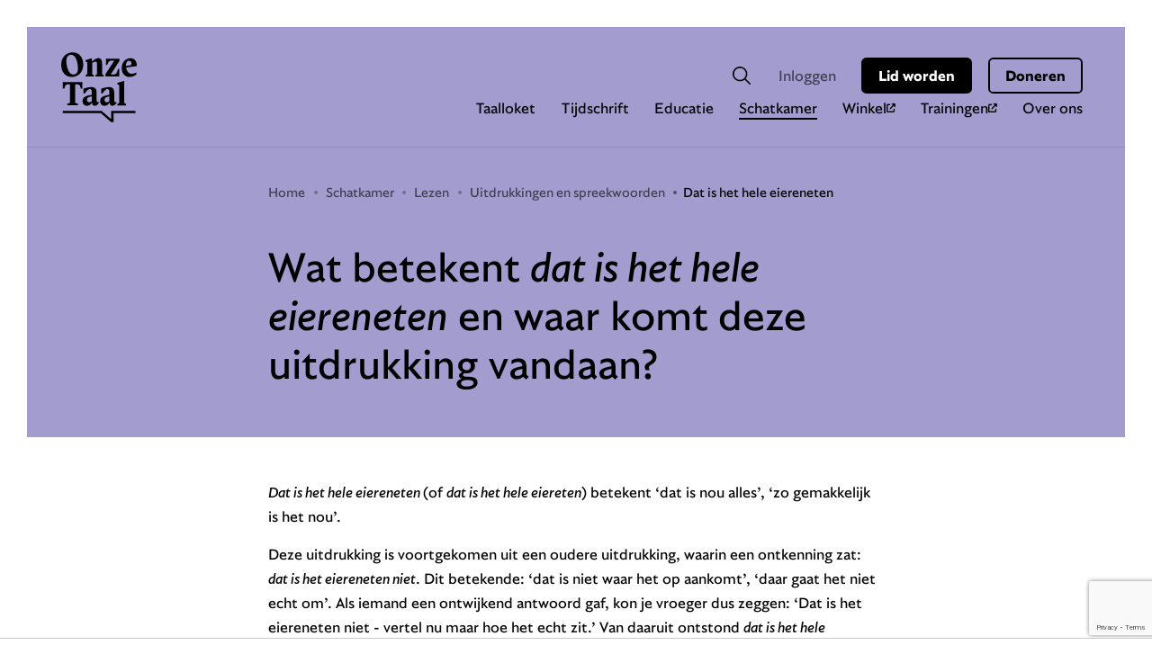

--- FILE ---
content_type: text/html; charset=UTF-8
request_url: https://onzetaal.nl/schatkamer/lezen/uitdrukkingen/dat-is-het-hele-eiereneten
body_size: 10355
content:
<!DOCTYPE html>
<html lang="nl" style='--bg:#A39CCF'>
    <!-- <head>
    <title>Taalloket - OnzeTaal</title>
    <meta charset="UTF-8">
    <meta name="viewport" content="width=device-width" />
    <link rel="stylesheet" href="/dist/css/app.css?1644842673914" media="all" />
</head> -->
<head>
    <title>dat is het hele eiereneten (herkomst en betekenis) | Genootschap Onze Taal</title>
    <meta charset="UTF-8">
    <meta name="viewport" content="width=device-width" />
    <meta name="web_author" content="Est Digital">
    <meta name="description" content="Waar komt de uitdrukking ‘dat is het hele eiereneten’ vandaan? Aten de mensen vroeger misschien veel meer eieren dan nu? " />
    <meta property="og:title" content="Wat betekent dat is het hele eiereneten en waar komt deze uitdrukking vandaan?" />
    <meta property="og:type" content="website" />
    <meta property="og:description" content="Waar komt de uitdrukking ‘dat is het hele eiereneten’ vandaan? Aten de mensen vroeger misschien veel meer eieren dan nu? " />
    <meta property="og:locale" content="nl_NL" />
    <meta property="og:site_name" content="Onze Taal" />
    <meta property="og:url" content="https://onzetaal.nl/schatkamer/lezen/uitdrukkingen/dat-is-het-hele-eiereneten" />
    <meta property="og:image:type" content="image/jpeg" />
    <meta property="og:image:width" content="225" />
    <meta property="og:image:height" content="225" />
    <meta property="twitter:card" content="summary">
    <meta property="twitter:title" content="Wat betekent dat is het hele eiereneten en waar komt deze uitdrukking vandaan?">
    <meta property="twitter:description" content="Waar komt de uitdrukking ‘dat is het hele eiereneten’ vandaan? Aten de mensen vroeger misschien veel meer eieren dan nu? ">
    
        <meta property="og:image" content="https://onzetaal.nl/assets/images/onzetaal-facebook.jpeg" />
        <meta property="twitter:image:src" content="https://onzetaal.nl/assets/images/onzetaal_tweet.png">
    
    <meta name="application-name" content="Onze Taal"/>
    <meta name="msapplication-TileColor" content="#ffffff"/>
    <meta name="msapplication-square70x70logo" content="/assets/icons/ms-icon-70.png"/>
    <meta name="msapplication-square150x150logo" content="/assets/icons/ms-icon-150.png"/>
    <link rel="icon" type="image/x-icon" href="/assets/images/favicon-16x16.png">
    <link rel="icon" type="image/x-icon" href="/assets/images/favicon-32x32.png">
    <link rel="icon" type="image/x-icon" href="/assets/images/favicon.ico">
    <script>
        (function(w,d,s,l,i){
            w[l]=w[l]||[];
            w[l].push({'gtm.start':new Date().getTime(),event:'gtm.js'});
            var f=d.getElementsByTagName(s)[0], j=d.createElement(s),dl=l!='dataLayer'?'&l='+l:'';
            j.async=true;
            j.src='https://www.googletagmanager.com/gtm.js?id='+i+dl;f.parentNode.insertBefore(j,f);
        })(window,document,'script','dataLayer','GTM-P4NHWF9');
    </script>
    <script async src="https://www.googletagmanager.com/gtag/js?id=G-PPZJ8HCB4M"></script>
    <script>
        window.dataLayer = window.dataLayer || [];
        function gtag(){dataLayer.push(arguments);}
        gtag('js', new Date());
        gtag('config', 'G-PPZJ8HCB4M');
    </script>
    <script src="https://www.google.com/recaptcha/api.js?render=6LekAcwZAAAAAOI87Gpnth6ifdIHHZrT3MXMKpFu"></script>
    <link rel="stylesheet" href="/assets/css/app.css?1765463297" media="all" />
    <!--[if IE 8]><script src="/js/ie/rem.min.js?1469174875"></script><![endif]-->
    <!--[if IE 8]><script src="/js/ie/respond.min.js?1469174875"></script><![endif]-->
    <!--[if IE 8]><script src="/js/ie/placeholders.min.js?1469174875"></script><![endif]-->
    <!--[if IE 9]><script src="/js/ie/placeholders.min.js?1469174875"></script><![endif]-->

    
        
            <script type="application/ld+json">
                {
                    "@context": "http://schema.org",
                    "@type": "BreadcrumbList",
                    "itemListElement":
                    [
        
                    {
                        "@type": "ListItem",
                        "position": 1,
                        "item":
                        {
                            "@id": "schatkamer",
                            "name": "Wat betekent dat is het hele eiereneten en waar komt deze uitdrukking vandaan?"
                        }
                    }
        
                        ,
        
    
        
                    {
                        "@type": "ListItem",
                        "position": 2,
                        "item":
                        {
                            "@id": "schatkamer/lezen",
                            "name": "Wat betekent dat is het hele eiereneten en waar komt deze uitdrukking vandaan?"
                        }
                    }
        
                        ,
        
    
        
                    {
                        "@type": "ListItem",
                        "position": 3,
                        "item":
                        {
                            "@id": "schatkamer/schatkamer/lezen/uitdrukkingen",
                            "name": "Wat betekent dat is het hele eiereneten en waar komt deze uitdrukking vandaan?"
                        }
                    }
        
                        ,
        
    
        
                    {
                        "@type": "ListItem",
                        "position": 4,
                        "item":
                        {
                            "@id": "schatkamer/schatkamer/lezen/schatkamer/schatkamer/lezen/uitdrukkingen/dat-is-het-hele-eiereneten",
                            "name": "Wat betekent dat is het hele eiereneten en waar komt deze uitdrukking vandaan?"
                        }
                    }
        
                    ]
                }
            </script>
        
    

    <script type="application/ld+json">
        {
            "@context": "http://schema.org",
            "@type": "WebSite",
            "url": "https://onzetaal.nl/",
            "inLanguage": "nl",
            "publisher": {
                "@context": "http://schema.org",
                "@type": "Organization",
                "name": "Onze Taal",
                "logo": {
                    "@context": "http://schema.org",
                    "@type": "ImageObject",
                    "url": "https://onzetaal.nl/assets/images/logo.png"
                }
            },
            "potentialAction": {
                "@type": "SearchAction",
                "target": "/zoekresultaten?keywords={keywords}",
                "query-input": {
                    "@type": "PropertyValueSpecification",
                    "valueName": "keywords"
                }

            }
        }
    </script>
    <script>
        //Facebook
        !function(f,b,e,v,n,t,s)
        {if(f.fbq)return;n=f.fbq=function(){n.callMethod?
        n.callMethod.apply(n,arguments):n.queue.push(arguments)};
        if(!f._fbq)f._fbq=n;n.push=n;n.loaded=!0;n.version='2.0';
        n.queue=[];t=b.createElement(e);t.async=!0;
        t.src=v;s=b.getElementsByTagName(e)[0];
        s.parentNode.insertBefore(t,s)}(window,document,'script',
        'https://connect.facebook.net/en_US/fbevents.js');
        fbq('init', '1697619383631966');
        fbq('track', 'PageView');
        //linkedIn
        _linkedin_data_partner_id = "323114";
        var linkedInInsigh  = function(){
            var s = document.getElementsByTagName("script")[0];
            var b = document.createElement("script");
            b.type = "text/javascript";
            b.async = true;
            b.src = "https://snap.licdn.com/li.lms-analytics/insight.min.js";
            s.parentNode.insertBefore(b, s);
        };
        linkedInInsigh();
    </script>

    <script async src="https://tags.refinery89.com/v2/onzetaalnl.js"></script>
</head>

    <body class="cookie-popup">
     
        <div class="page" id="page">
            <header>
    <div class="navbar navbar-expand">
        <div class="container-fluid p-0">
            <a class="mburger mburger--collapse navbar-toggler d-flex d-lg-none" href="#mobile-menu">
				<b></b>
				<b></b>
				<b></b>
				<span class="visually-hidden">Open menu</span>
			</a>
            <a class="navbar-brand" href="/">
                <span class="visually-hidden">Onze Taal</span>
                <img src="/assets/images/logo.svg" alt="logo" width="84" height="78">
            </a>
            <nav class="collapse navbar-collapse">
                <h2 class="visually-hidden">Hoofdmenu</h2>
                <ul class="navbar-nav order-2 order-xxl-1 d-none d-lg-flex">
                    <li class="nav-item">
                        <a class="nav-link" aria-current="page" href="/taalloket">Taalloket</a>
                    </li>
                    <li class="nav-item">
                        <a class="nav-link" href="/tijdschrift">Tijdschrift</a>
                    </li>
                    <li class="nav-item">
                        <a class="nav-link" href="/educatie">Educatie</a>
                    </li>
                    <li class="nav-item">
                        <a class="nav-link active" href="/schatkamer">Schatkamer</a>
                    </li>
                    <li class="nav-item">
                        <a class="nav-link" href="https://onzetaalwebwinkel.nl/">Winkel <i class="fa-solid fa-arrow-up-right-from-square"></i></a>
                    </li>
                    <li class="nav-item">
                      <a class="nav-link" href="https://training.onzetaal.nl/" target="_blank">Trainingen <i class="fa-solid fa-arrow-up-right-from-square"></i></a>
                    </li>
                    <li class="nav-item">
                        <a class="nav-link" href="/over-onze-taal">Over ons</a>
                    </li>

                    
                    
                    



                </ul>
                <ul class="navbar-nav navbar-nav-utilities ml-auto order-1 order-xxl-2 d-flex">
                    <li class="nav-item">
                        <a class="nav-link nav-link-form" href="#">
                            <span class="visually-hidden">Zoeken</span>
                            <svg width="20px" height="20px" viewBox="0 0 20 20" version="1.1" xmlns="http://www.w3.org/2000/svg" xmlns:xlink="http://www.w3.org/1999/xlink">
                                <g stroke="none" stroke-width="1" fill="none" fill-rule="evenodd">
                                    <g transform="translate(-971.000000, -90.000000)" fill="#000000">
                                        <g transform="translate(971.000000, 90.000000)">
                                            <path d="M19.8026049,18.6447318 L14.5483978,13.3905247 C16.3350383,11.1944238 16.8635328,8.23378314 15.9481448,5.55545107 C15.0327568,2.87711901 12.8027137,0.85845264 10.0463567,0.215074981 C7.28999963,-0.42835522 4.39598237,0.393636582 2.38966339,2.3896074 C0.393668922,4.39584757 -0.428430591,7.28968094 0.215130965,10.0463007 C0.858561166,12.8026577 2.87717499,15.0325432 5.55550706,15.9480888 C8.23383913,16.8634768 11.1945848,16.3349824 13.3905807,14.5483418 L18.6447878,19.8025489 C18.970102,20.0816786 19.4565102,20.0632075 19.7592576,19.7594486 C20.0630034,19.4567275 20.0814982,18.970293 19.8023579,18.6449787 L19.8026049,18.6447318 Z M3.54740165,12.8404092 C2.31492229,11.6089544 1.6222339,9.93824793 1.6222339,8.19569014 C1.6222339,6.45420947 2.31389772,4.78360805 3.54535251,3.55097107 C4.7768073,2.31951628 6.4475138,1.62682789 8.19007158,1.62682789 C9.93262937,1.62682789 11.6032045,2.31951628 12.8347907,3.55097107 C14.0662454,4.78345043 14.7579093,6.4541832 14.7579093,8.19569014 C14.7579093,9.93819538 14.0652209,11.6088231 12.8327415,12.8404092 C11.6064096,14.0811114 9.93478359,14.7799472 8.19012412,14.7799472 C6.44546466,14.7799472 4.77383867,14.0810851 3.54750673,12.8404092 L3.54740165,12.8404092 Z"></path>
                                        </g>
                                    </g>
                                </g>
                            </svg>
                        </a>
                        <form class="validate search-form" id="general-search-form" method="post" action="https://onzetaal.nl/"  >
<div class='hiddenFields'>
<input type="hidden" name="params" value="eyJyZXN1bHRfcGFnZSI6Ilwvem9la3Jlc3VsdGF0ZW4ifQ" />
<input type="hidden" name="ACT" value="83" />
<input type="hidden" name="site_id" value="1" />
<input type="hidden" name="csrf_token" value="db20d497eb36075d3f9dcf543eac58cb135c8e96" />
</div>


                            <div class="form-group">
                                <label class="visually-hidden" for="search_main">Zoekveld</label>
                                <input type="text" id="search_main" placeholder="Zoekwoord" class="form-control required" name="zoek" data-pristine-required-message="Voer zoekterm in" minlength="2">
                                <button form="general-search-form" type="submit" class="btn btn--tertiary">
                                    <span class="visually-hidden">Zoek</span>
                                    <svg width="20px" height="20px" viewBox="0 0 20 20" version="1.1" xmlns="http://www.w3.org/2000/svg" xmlns:xlink="http://www.w3.org/1999/xlink">
                                        <g stroke="none" stroke-width="1" fill="none" fill-rule="evenodd">
                                            <g transform="translate(-971.000000, -90.000000)" fill="#000000">
                                                <g transform="translate(971.000000, 90.000000)">
                                                    <path d="M19.8026049,18.6447318 L14.5483978,13.3905247 C16.3350383,11.1944238 16.8635328,8.23378314 15.9481448,5.55545107 C15.0327568,2.87711901 12.8027137,0.85845264 10.0463567,0.215074981 C7.28999963,-0.42835522 4.39598237,0.393636582 2.38966339,2.3896074 C0.393668922,4.39584757 -0.428430591,7.28968094 0.215130965,10.0463007 C0.858561166,12.8026577 2.87717499,15.0325432 5.55550706,15.9480888 C8.23383913,16.8634768 11.1945848,16.3349824 13.3905807,14.5483418 L18.6447878,19.8025489 C18.970102,20.0816786 19.4565102,20.0632075 19.7592576,19.7594486 C20.0630034,19.4567275 20.0814982,18.970293 19.8023579,18.6449787 L19.8026049,18.6447318 Z M3.54740165,12.8404092 C2.31492229,11.6089544 1.6222339,9.93824793 1.6222339,8.19569014 C1.6222339,6.45420947 2.31389772,4.78360805 3.54535251,3.55097107 C4.7768073,2.31951628 6.4475138,1.62682789 8.19007158,1.62682789 C9.93262937,1.62682789 11.6032045,2.31951628 12.8347907,3.55097107 C14.0662454,4.78345043 14.7579093,6.4541832 14.7579093,8.19569014 C14.7579093,9.93819538 14.0652209,11.6088231 12.8327415,12.8404092 C11.6064096,14.0811114 9.93478359,14.7799472 8.19012412,14.7799472 C6.44546466,14.7799472 4.77383867,14.0810851 3.54750673,12.8404092 L3.54740165,12.8404092 Z"></path>
                                                </g>
                                            </g>
                                        </g>
                                    </svg>
                                </button>
                            </div>
                        </form>
                    </li>
                    <li class="nav-item">
                        
                                <a class="nav-link" href="/inloggen">Inloggen</a>
                        
                    </li>
                    
                        <li class="nav-item nav-item-btn">
                            <a class="btn btn--primary" href="/over-onze-taal/lid-worden">Lid worden</a>
                        </li>
                    
                    <li class="nav-item nav-item-btn">
                        <a href="https://www3.pay.nl/doneren/SL-7525-1082/0Lc44f5" class="btn btn--secondary">Doneren</a>
                    </li>
                </ul>
            </nav>
            <div id="mobile-menu" class="d-lg-none">
				<ul>
                    <li >
                        <a href="/taalloket">Taalloket</a>
                    </li>
                    <li >
                        <a href="/tijdschrift">Tijdschrift</a>
                    </li>
                    <li >
                        <a href="/educatie">Educatie</a>
                    </li>
                    <li  class="Selected">
                        <a href="/schatkamer">Schatkamer</a>
                    </li>
                    <li >
                        <a href="/webwinkel">Winkel</a>
                    </li>
                    <li class="nav-item">
                        <a class="nav-link" href="https://training.onzetaal.nl/" target="_blank">Trainingen&nbsp;<i class="fa-solid fa-arrow-up-right-from-square"></i></a>
                    </li>
                    <li >
                        <a href="/over-onze-taal">Over Onze Taal</a>
                    </li>
                    
                    
                    
                    <li >
                        
                            <a href="/inloggen">Inloggen</a>
                        
                    </li>
                    
                        <li >
                            <a href="/over-onze-taal/lid-worden" class="btn btn--primary">Lid worden</a>
                        </li>
                    
					<li >
                        <a href="https://www3.pay.nl/doneren/SL-7525-1082/0Lc44f5" class="btn btn--secondary">Doneren</a>
                    </li>
				</ul>
			</div>
        </div>
    </div>
</header>

            
    
    
    
    <main>
    
        <section class="content content--template pageheader pageheader--centered">
    <div class="container">
        <div class="pageheader__content">
            <div class="row justify-content-center">
                <div class="col-12 col-md-11 col-lg-9 col-xl-7">
                    <div class="pageheader__content__inner">
                        <ol class="breadcrumb">
                            <li><a href="https://onzetaal.nl">Home</a></li><li><a href="https://onzetaal.nl/schatkamer">Schatkamer</a></li><li><a href="https://onzetaal.nl/schatkamer/lezen">Lezen</a></li><li><a href="https://onzetaal.nl/schatkamer/lezen/uitdrukkingen">Uitdrukkingen en spreekwoorden</a></li><li  class="last">Dat is het hele eiereneten</li>
                        </ol>
                        <h1><p>Wat betekent <em>dat is het hele eiereneten</em> en waar komt deze uitdrukking vandaan?</p></h1>

                    </div>
                </div>
            </div>
        </div>

    </div>
</section>
        <section class="pagebody pagebody--overview pagebody--overview--small-titles">
            <div class="container">
                <section>
                    <div class="row justify-content-center">

                            <div class="col-12 col-md-12 col-lg-7 ">
                                <div class="content__info">
                                    <div class="contentBlocks row">

                                      
                                        
	<div class="item text col-12"><p><em>Dat is het hele eiereneten </em>(of <em>dat is het hele eiereten</em>) betekent &lsquo;dat is nou alles&rsquo;, &lsquo;zo gemakkelijk is het nou&rsquo;.</p>

<p>Deze uitdrukking is voortgekomen uit een oudere uitdrukking, waarin een ontkenning zat: <em>dat is het eiereneten niet</em>. Dit betekende: &lsquo;dat is niet waar het op aankomt&rsquo;, &lsquo;daar gaat het niet echt om&rsquo;. Als iemand een ontwijkend antwoord gaf, kon je vroeger dus zeggen: &lsquo;Dat is het eiereneten niet - vertel nu maar hoe het echt zit.&rsquo; Van daaruit ontstond <em>dat is het hele eiereneten</em>, met de betekenis &lsquo;daar gaat het w&eacute;l om&rsquo;, &lsquo;dat is de hoofdzaak&rsquo;.</p>

<p>Tegenwoordig wordt alleen <em>dat is het hele eiereneten</em> (dus zonder <em>niet</em>) gebruikt. De betekenis is bovendien veranderd. <em>Dat is het hele eiereneten</em> betekent nu: &lsquo;dat is nou alles (het is echt niet moeilijk)&rsquo;, &lsquo;zo simpel is het&rsquo;, &lsquo;uiteindelijk komt het slechts hierop neer&rsquo;.</p>

<p>Waarschijnlijk is de uitdrukking voortgekomen uit het gebruik om veel eieren te eten met Pasen. Er werden zelfs wedstrijden in gehouden, waarbij records zijn gemeld van vijftig verorberde eieren. Eieren waren dus h&eacute;t hoofdbestanddeel van de maaltijd met Pasen. Als je tegen iemand zei &lsquo;Dat is het eiereneten niet&rsquo;, deed je dus eigenlijk net alsof die ander over de paasmaaltijd sprak, maar begon over iets wat daarbij niet echt van belang was, en het belangrijkste onderdeel (het eiereneten) oversloeg.</p></div>

                                      
	<div class="item cta col-12 donation-cta">
		<div class="card card--cta bg-color12">
			<div class="card__content">
				<h2 class="card__title">
          
            Blij met deze uitleg?
          
        </h2>
        
          <p>Met een donatie van &euro; 5 steun je Onze Taal. Bedankt!</p>
        
			</div>
			<div class="card__footer">
				<button type="button" class="btn btn--primary" data-bs-toggle="modal" data-bs-target="#donateModal">Doneren</button>
				<a href="/over-onze-taal/steun-onze-taal" class="btn btn--secondary">Meer weten?</a>
			</div>
		</div>
	</div>
	<div class="modal fade doneren" id="donateModal" tabindex="-1" role="dialog" data-backdrop="static" data-keyboard="true" aria-labelledby="donateModalTitle" aria-hidden="true">
		<div class="modal-dialog modal-dialog-centered" role="document">
			<div class="modal-content">
				<div class="modal-header">
					<a class="close" data-bs-dismiss="modal" aria-label="Close">
						<figure><img src="/assets/images/close-button-donatie.svg" alt="Close doneren block" /></figure>
					</a>
				</div>
				<div class="modal-body">
					<h3 class="modal-title" id="donateModalTitle">Fijn dat je Onze Taal steunt</h3>
					<p>Zo kunnen we taalnieuws, taaltips en taaladvies blijven verspreiden.<br>Bedankt!</p>
				</div>
				<form  method="POST" class="validate">
<input type="hidden" name="csrf_token" value="db20d497eb36075d3f9dcf543eac58cb135c8e96" /><input type="hidden" name="formHash" value="jDMZQLe3y_0dc8_aff597a9ed4814e8e80d268c770783090b5383c4697175dbc6ae3" /><a id="fc18cd-form-jDMZQLe3y_0dc8_aff597a9ed4814e8e80d268c770783090b5383c4697175dbc6ae3"></a><div style="position: absolute !important; width: 0 !important; height: 0 !important; overflow: hidden !important;" aria-hidden="true" tabindex="-1"><label for="freeform_form_handle">Leave this field blank</label><input type="text" value="" name="freeform_form_handle" id="freeform_form_handle" /></div>
					<div class="modal-footer">
						<p>Bedrag</p>
            <div class="modal-footer--buttons">

              <!-- <a href="#" class="button--money" data-dontation-amount='2'>€ 2</a> -->
              <a href="#" class="button--money" data-dontation-amount='5'>€ 5</a>
              <a href="#" class="button--money" data-dontation-amount='7,5'>€ 7,50</a>
              <a href="#" class="button--money" data-dontation-amount='10'>€ 10</a>

            </div>
						<span>
							<span class="euro-sign">€ </span>
							<input type="text" id="doneren-money" name="amount" class="validateDonation" required placeholder="anders" />
						</span>
						<input type="submit" class="btn btn--primary" value="Betalen">
					</div>
				<script>var o = document.getElementsByName("freeform_form_handle"); for (var i in o) { if (!o.hasOwnProperty(i)) {continue;} o[i].value = ""; }</script></form>
			</div>
		</div>
	</div>

                                    </div>
                                </div>

                        </div>
                    </div>
                </section>
            </div>
        </section>
    <script type='application/ld+json'>{"@context":"https:\/\/schema.org","@type":"Article","name":"Wat betekent dat is het hele eiereneten en waar komt deze uitdrukking vandaan?","url":"https:\/\/onzetaal.nl\/schatkamer\/lezen\/uitdrukkingen\/dat-is-het-hele-eiereneten"}</script>
    </main>

                <footer class="footer">
        <div class="footer__top">
            <div class="container">
                <div class="row">
                    <div class="col-12 col-lg-6">
                        <div class="footer__content">
                            <a class="navbar-brand" href="#">
                                <img src="/assets/images/logo.svg" alt="logo" width="84" height="78" />
                            </a>
                            <ul>
                                <li><strong>Genootschap Onze Taal</strong></li>
                                <li>Paleisstraat 9 </li>
                                <li>2514 JA   Den Haag</li>
                            </ul>
    
                            <ul class="footer__content--openingstijden">
                                <li><strong>Taalvragen</strong></li>
                                <li class="footer__content--openingstijden-nummer">
                                    085 00 28 428 
        
                                    (werkdagen 9.30-12.30 en 13.30-16.00 uur)
        
                                    <svg width="18px" height="19px" viewBox="0 0 18 19" class="bi bi-telephone" >
                                        <g stroke="none" stroke-width="1" fill="none" fill-rule="evenodd">
                                            <g transform="translate(-90.000000, -343.000000)" fill="#000000" fill-rule="nonzero">
                                                <g transform="translate(89.998209, 303.000000)">
                                                    <g transform="translate(0.000000, 40.250589)">
                                                        <path d="M16.753704,0.804538227 L13.4419863,0.0416425549 C12.6826269,-0.134138276 11.9091912,0.259617652 11.6033257,0.976782842 L10.0740325,4.54513371 C9.79278314,5.199059 9.98264017,5.97249466 10.5345645,6.42248672 L11.9408112,7.57210022 C10.9353585,9.41426273 9.41660529,10.933016 7.57444278,11.9349667 L6.42482928,10.5287201 C5.97483722,9.97676138 5.20140157,9.78693869 4.54747628,10.068188 L0.975623524,11.5974812 C0.258424001,11.9033124 -0.13179571,12.6767481 0.0404489047,13.4361419 L0.803344577,16.7478596 C0.972087308,17.4826029 1.6189745,17.9959048 2.37133019,17.9959048 C10.9810547,17.9994054 18.0017479,11.0279445 18.0017479,2.37248951 C18.0017479,1.62013382 17.4884816,0.973280959 16.753704,0.804538227 Z M2.4381063,16.3119094 L1.70336303,13.1232383 L5.15567108,11.6431774 L7.11387641,14.0372986 C10.5872988,12.4060731 12.4084156,10.5919943 14.0396411,7.11153384 L11.64552,5.15332852 L13.1255808,1.70102047 L16.314252,2.43576374 C16.2790958,10.0857661 10.0881087,16.2767532 2.4381063,16.3119094 Z"></path>
                                                    </g>
                                                </g>
                                            </g>
                                        </g>
                                    </svg>
                                </li>

                                <li>
                                    <a href="mailto:taaladvies@onzetaal.nl" class="link link--icon">
                                        <svg width="20px" height="14px" viewBox="0 0 20 14">
                                            <g stroke="none" stroke-width="1" fill="none" fill-rule="evenodd">
                                                <g transform="translate(-90.000000, -270.000000)" fill="#000000">
                                                    <g transform="translate(90.000000, 185.000000)">
                                                        <g transform="translate(0.000000, 79.000000)">
                                                            <g transform="translate(0.000000, 6.000000)">
                                                                <path d="M17.8571429,0 L2.14285714,0 C0.959817143,0.00087584 0.000891428571,0.9406208 0,2.1 L0,11.9 C0.0008928,13.0593792 0.959817143,13.9991264 2.14285714,14 L17.8571429,14 C19.0401829,13.9991242 19.9991086,13.0593792 20,11.9 L20,2.1 C19.9991063,0.9406208 19.0401829,0.0008736 17.8571429,0 Z M18.5714286,11.9 C18.5714286,12.2867584 18.2517943,12.6 17.8571429,12.6 L2.14285714,12.6 C1.74820571,12.6 1.42857143,12.2867584 1.42857143,11.9 L1.42857143,2.1 C1.42857143,1.7132416 1.74820571,1.4 2.14285714,1.4 L17.8571429,1.4 C18.2517943,1.4 18.5714286,1.7132416 18.5714286,2.1 L18.5714286,11.9 Z"></path>
                                                                <path d="M16.0322286,2.917152 L10,6.859104 L3.96777143,2.918048 C3.80973486,2.813048 3.61597714,2.77367328 3.42937143,2.80954688 C3.241872,2.84542272 3.07757714,2.95304576 2.97133714,3.10791488 C2.86597943,3.26366432 2.82758629,3.45442048 2.86597943,3.63729408 C2.90437257,3.82016992 3.01597943,3.98028288 3.17491657,4.08267328 L9.603488,8.28267328 C9.84367086,8.43929856 10.1561737,8.43929856 10.3963566,8.28267328 L16.824928,4.08267328 C17.1490423,3.86654912 17.2347566,3.43517888 17.0177851,3.11579968 C16.7999291,2.79554688 16.3606423,2.70717888 16.0320709,2.91805024 L16.0322286,2.917152 Z"></path>
                                                            </g>
                                                        </g>
                                                    </g>
                                                </g>
                                            </g>
                                        </svg>
                                        taaladvies@onzetaal.nl
                                    </a>
                                </li>


                            </ul>
    


    
                            <ul class="footer__content--openingstijden">
                                <li><strong>Ledenservice</strong></li>
                                <li class="footer__content--openingstijden-nummer">
                                    070 356 12 20
        
                                    (dinsdag en donderdag 9.30-12.00 uur)
        
                                    <svg width="18px" height="19px" viewBox="0 0 18 19" class="bi bi-telephone">
                                        <g stroke="none" stroke-width="1" fill="none" fill-rule="evenodd">
                                            <g transform="translate(-90.000000, -343.000000)" fill="#000000" fill-rule="nonzero">
                                                <g transform="translate(89.998209, 303.000000)">
                                                    <g transform="translate(0.000000, 40.250589)">
                                                        <path d="M16.753704,0.804538227 L13.4419863,0.0416425549 C12.6826269,-0.134138276 11.9091912,0.259617652 11.6033257,0.976782842 L10.0740325,4.54513371 C9.79278314,5.199059 9.98264017,5.97249466 10.5345645,6.42248672 L11.9408112,7.57210022 C10.9353585,9.41426273 9.41660529,10.933016 7.57444278,11.9349667 L6.42482928,10.5287201 C5.97483722,9.97676138 5.20140157,9.78693869 4.54747628,10.068188 L0.975623524,11.5974812 C0.258424001,11.9033124 -0.13179571,12.6767481 0.0404489047,13.4361419 L0.803344577,16.7478596 C0.972087308,17.4826029 1.6189745,17.9959048 2.37133019,17.9959048 C10.9810547,17.9994054 18.0017479,11.0279445 18.0017479,2.37248951 C18.0017479,1.62013382 17.4884816,0.973280959 16.753704,0.804538227 Z M2.4381063,16.3119094 L1.70336303,13.1232383 L5.15567108,11.6431774 L7.11387641,14.0372986 C10.5872988,12.4060731 12.4084156,10.5919943 14.0396411,7.11153384 L11.64552,5.15332852 L13.1255808,1.70102047 L16.314252,2.43576374 C16.2790958,10.0857661 10.0881087,16.2767532 2.4381063,16.3119094 Z"></path>
                                                    </g>
                                                </g>
                                            </g>
                                        </g>
                                    </svg>
                                </li>

                                
                                <li>
                                    <a href="mailto:info@onzetaal.nl " class="link link--icon">
                                        <svg width="20px" height="14px" viewBox="0 0 20 14">
                                            <g stroke="none" stroke-width="1" fill="none" fill-rule="evenodd">
                                                <g transform="translate(-90.000000, -270.000000)" fill="#000000">
                                                    <g transform="translate(90.000000, 185.000000)">
                                                        <g transform="translate(0.000000, 79.000000)">
                                                            <g transform="translate(0.000000, 6.000000)">
                                                                <path d="M17.8571429,0 L2.14285714,0 C0.959817143,0.00087584 0.000891428571,0.9406208 0,2.1 L0,11.9 C0.0008928,13.0593792 0.959817143,13.9991264 2.14285714,14 L17.8571429,14 C19.0401829,13.9991242 19.9991086,13.0593792 20,11.9 L20,2.1 C19.9991063,0.9406208 19.0401829,0.0008736 17.8571429,0 Z M18.5714286,11.9 C18.5714286,12.2867584 18.2517943,12.6 17.8571429,12.6 L2.14285714,12.6 C1.74820571,12.6 1.42857143,12.2867584 1.42857143,11.9 L1.42857143,2.1 C1.42857143,1.7132416 1.74820571,1.4 2.14285714,1.4 L17.8571429,1.4 C18.2517943,1.4 18.5714286,1.7132416 18.5714286,2.1 L18.5714286,11.9 Z"></path>
                                                                <path d="M16.0322286,2.917152 L10,6.859104 L3.96777143,2.918048 C3.80973486,2.813048 3.61597714,2.77367328 3.42937143,2.80954688 C3.241872,2.84542272 3.07757714,2.95304576 2.97133714,3.10791488 C2.86597943,3.26366432 2.82758629,3.45442048 2.86597943,3.63729408 C2.90437257,3.82016992 3.01597943,3.98028288 3.17491657,4.08267328 L9.603488,8.28267328 C9.84367086,8.43929856 10.1561737,8.43929856 10.3963566,8.28267328 L16.824928,4.08267328 C17.1490423,3.86654912 17.2347566,3.43517888 17.0177851,3.11579968 C16.7999291,2.79554688 16.3606423,2.70717888 16.0320709,2.91805024 L16.0322286,2.917152 Z"></path>
                                                            </g>
                                                        </g>
                                                    </g>
                                                </g>
                                            </g>
                                        </svg>
                                        info@onzetaal.nl 
                                    </a>
                                </li>
    


                            </ul>
    
                        </div>
                    </div>
                    <div class="col-12 col-lg-6">
                        <div class="card card--balloon card--newsletter bg-color7">
                            <div class="card__content">
                                <h2 class="card__title">Blijf op de hoogte!</h2>
                                <p>Meld je aan voor onze gratis nieuwsbrief Taalpost.</p>
                                <form method="post" enctype="application/x-www-form-urlencoded" class="validate newsletter-form" id="newsletter-form-footer" action="https://m12.mailplus.nl/genericservice/code/servlet/Redirect">
                                    <fieldset>
                                        <div class="form-group">
                                            <label for="field1262-footer" class="visually-hidden">Voer e-mailadres in</label>
                                            <input type="email" placeholder="E-mailadres" class="form-control required email" autocomplete="email" name="field1262" id="field1262-footer" required data-pristine-required-message="Voer e-mailadres in" data-pristine-email-message="Voer correct e-mailadres in"/>
                                            <input type="hidden" name="field1266" value="4"/>
                                            <input type="hidden" name="userId" value="31200444"/>
                                            <input type="hidden" name="formEncId" value="CZvhjcy6ptfAgUqDr8Xf" />
                                            <input type="hidden" name="pagePosition" value="1" />
                                            <input type="hidden" name="viewMode" value="STATICINTEGRATION" />
                                            <input type="hidden" name="redir" value="formAdmin2" />
                                            <input type="hidden" name="formLayout" value="N" />
                                        </div>
                                        <div class="form-group checkbox-group avg-group">
                                            <input type="checkbox" value="ja" class="form-control checkbox-control required" id="terms_conditions-footer" name="terms_conditions-footer" required data-pristine-required-message="Accepteer de privacyvoorwaarden"/>
                                            <label for="terms_conditions-footer">
                                                Ik ga akkoord met de
                                                <a href="/algemene-voorwaarden" target="_blank">privacyvoorwaarden</a>
                                            </label>
                                        </div>
                                        <div class="form-group submit-group">
                                            <button class="btn btn--primary" type="submit" form="newsletter-form-footer">
                                                Aanmelden
                                            </button>
                                        </div>
                                    </fieldset>
                                </form>
    
                                <ul class="social-list">
        
        
                                    <li>
                                        <a href="http://www.facebook.com/onzetaal" class="link link--social" aria-label="Naar ons facebook-account" target="_blank">
                                            <svg width="13px" height="24px" viewBox="0 0 13 24">
                                                <g stroke="none" stroke-width="1" fill="none" fill-rule="evenodd">
                                                    <g transform="translate(-847.000000, -367.000000)" fill="#000000" fill-rule="nonzero">
                                                        <g transform="translate(740.000000, 80.000000)">
                                                            <g transform="translate(94.000000, 277.000000)">
                                                                <g transform="translate(13.072950, 10.000050)">
                                                                    <path d="M12.0116901,13.4999678 L12.678284,9.15653334 L8.51063034,9.15653334 L8.51063034,6.33795181 C8.51063034,5.1496917 9.09281279,3.99141504 10.9593855,3.99141504 L12.8540648,3.99141504 L12.8540648,0.293425814 C12.8540648,0.293425814 11.1346628,0 9.49079158,0 C6.05857931,0 3.81517645,2.08030205 3.81517645,5.84622324 L3.81517645,9.15653334 L0,9.15653334 L0,13.4999678 L3.81517645,13.4999678 L3.81517645,23.9999428 L8.51063034,23.9999428 L8.51063034,13.4999678 L12.0116901,13.4999678 Z"></path>
                                                                </g>
                                                            </g>
                                                        </g>
                                                    </g>
                                                </g>
                                            </svg>
                                        </a>
                                    </li>
        
        
                                    <li>
                                        <a href="https://www.instagram.com/onze_taal/" class="link link--social" aria-label="Naar ons instagram-account" target="_blank">
                                            <svg width="22px" height="22px" viewBox="0 0 22 22">
                                                <g stroke="none" stroke-width="1" fill="none" fill-rule="evenodd">
                                                    <g transform="translate(-900.000000, -368.000000)" fill="#000000" fill-rule="nonzero">
                                                        <g transform="translate(740.000000, 80.000000)">
                                                            <g transform="translate(148.000000, 277.000000)">
                                                                <g transform="translate(11.996498, 11.491841)">
                                                                    <path d="M10.508146,5.11756821 C7.52692145,5.11756821 5.12224883,7.52224082 5.12224883,10.5035112 C5.12224883,13.4847358 7.52692145,15.8894084 10.508146,15.8894084 C13.4894164,15.8894084 15.894089,13.4847358 15.894089,10.5035112 C15.894089,7.52224082 13.4894164,5.11756821 10.508146,5.11756821 Z M10.508146,14.0050287 C8.58160643,14.0050287 7.0066285,12.43472 7.0066285,10.5035112 C7.0066285,8.57225663 8.57693725,7.00194788 10.508146,7.00194788 C12.4394006,7.00194788 14.0097093,8.57225663 14.0097093,10.5035112 C14.0097093,12.43472 12.4347314,14.0050287 10.508146,14.0050287 Z M17.370648,4.89724708 C17.370648,4.20350789 16.8081493,3.64100923 16.1144101,3.64100923 C15.4206709,3.64100923 14.8581723,4.20350789 14.8581723,4.89724708 C14.8581723,5.59098627 15.415956,6.15348493 16.1144101,6.15348493 C16.8081493,6.15348493 17.370648,5.59570123 17.370648,4.89724708 Z M20.9378087,6.1722532 C20.858158,4.4894264 20.4737747,2.99881411 19.2409743,1.77068288 C18.0128431,0.542597431 16.5222308,0.158214192 14.839404,0.0738485483 C13.1050331,-0.0246161828 7.90658973,-0.0246161828 6.17221887,0.0738485483 C4.49410702,0.153499237 3.00349473,0.537882476 1.77069433,1.7660137 C0.53789392,2.99414493 0.15817986,4.48475722 0.0738142161,6.16758402 C-0.0246047387,7.90195488 -0.0246047387,13.1003525 0.0738142161,14.8347234 C0.153510681,16.5175502 0.53789392,18.0081625 1.77069433,19.2362937 C3.00349473,20.4644249 4.48943784,20.8487624 6.17221887,20.9331738 C7.90658973,21.0315928 13.1050331,21.0315928 14.839404,20.9331738 C16.5222308,20.8534774 18.0128431,20.4690941 19.2409743,19.2362937 C20.4690598,18.0081625 20.853443,16.5175502 20.9378087,14.8347234 C21.0362734,13.1003525 21.0362734,7.90662406 20.9378087,6.1722532 Z M18.6971982,16.6956656 C18.3315832,17.6143951 17.6237907,18.3222334 16.7003462,18.6925175 C15.317537,19.2409629 12.0362949,19.1143915 10.508146,19.1143915 C8.98004298,19.1143915 5.69413163,19.2362937 4.3159916,18.6925175 C3.3972621,18.3269026 2.68942382,17.6191101 2.31913967,16.6956656 C1.77069433,15.3128564 1.89726568,12.0316142 1.89726568,10.5035112 C1.89726568,8.97536236 1.7753635,5.689451 2.31913967,4.31131098 C2.68475465,3.39258148 3.39254715,2.6847432 4.3159916,2.31445905 C5.69880081,1.7660137 8.98004298,1.89258506 10.508146,1.89258506 C12.0362949,1.89258506 15.3222062,1.77068288 16.7003462,2.31445905 C17.6190757,2.68007402 18.326914,3.38786653 18.6971982,4.31131098 C19.2456435,5.69412018 19.1190722,8.97536236 19.1190722,10.5035112 C19.1190722,12.0316142 19.2456435,15.3175256 18.6971982,16.6956656 Z"></path>
                                                                </g>
                                                            </g>
                                                        </g>
                                                    </g>
                                                </g>
                                            </svg>
                                        </a>
                                    </li>
        
        
                                    <li>
                                        <a href="https://www.linkedin.com/company/1031155/" class="link link--social" aria-label="Naar ons linkedin-account" target="_blank">
                                            <svg width="21px" height="21px" viewBox="0 0 21 21">
                                                <g stroke="none" stroke-width="1" fill="none" fill-rule="evenodd">
                                                    <g transform="translate(-954.000000, -367.000000)" fill="#000000" fill-rule="nonzero">
                                                        <g transform="translate(740.000000, 80.000000)">
                                                            <g transform="translate(202.000000, 277.000000)">
                                                                <g transform="translate(12.000000, 10.000508)">
                                                                    <path d="M4.70062661,20.9994922 L4.70062661,6.97923141 L0.346892483,6.97923141 L0.346892483,20.9994922 L4.70062661,20.9994922 Z M2.52140207,5.06669935 C3.91313764,5.06669935 5.04280414,3.91359541 5.04280414,2.52140207 C5.04280414,1.12980382 3.91300031,0 2.52140207,0 C1.12980382,0 0,1.12980382 0,2.52140207 C0,3.91359541 1.12920873,5.06669935 2.52140207,5.06669935 Z M20.9952808,20.9994922 L20.9999499,20.9994922 L20.9999499,13.2979572 C20.9999499,9.52919786 20.189939,6.62766975 15.7836996,6.62766975 C13.665449,6.62766975 12.2456068,7.79015782 11.6643399,8.89171769 L11.6034117,8.89171769 L11.6034117,6.97923141 L7.42779296,6.97923141 L7.42779296,20.9994922 L11.7768579,20.9994922 L11.7768579,14.0573395 C11.7768579,12.2292189 12.1237046,10.4620264 14.3872948,10.4620264 C16.6180634,10.4620264 16.650885,12.547959 16.650885,14.1745268 L16.650885,20.9994922 L20.9952808,20.9994922 Z"></path>
                                                                </g>
                                                            </g>
                                                        </g>
                                                    </g>
                                                </g>
                                            </svg>
                                        </a>
                                    </li>
        
                                </ul>
    
                            </div>
                        </div>

                    </div>
                </div>
            </div>
        </div>
        <div class="footer__bottom">
            <div class="container">
                <ul>
                    <li><a href="/privacybeleid">Privacybeleid</a></li>
                    <li><a href="/algemene-voorwaarden">Algemene voorwaarden</a></li>
                    <li><a href="/cookies">Cookies</a></li>
                    <li><a href="/over-onze-taal/contact">Contact</a></li>
                </ul>
            </div>
        </div>
    </footer>

            

        </div>
        <script src="/assets/js/app.js?1765463337"></script>
        <script defer async src='https://restapi.mailplus.nl/integrationservice-1.1.0/app/subscribe_popup/zSzBvh6k7tPUeAssIk53y61468cncXwQ/cLapc5ZMHrrrYBCVH3JgtG7c9LYC6pjq'></script>
    </body>
</html>

--- FILE ---
content_type: text/html; charset=utf-8
request_url: https://www.google.com/recaptcha/api2/anchor?ar=1&k=6LekAcwZAAAAAOI87Gpnth6ifdIHHZrT3MXMKpFu&co=aHR0cHM6Ly9vbnpldGFhbC5ubDo0NDM.&hl=en&v=PoyoqOPhxBO7pBk68S4YbpHZ&size=invisible&anchor-ms=20000&execute-ms=30000&cb=4qoktymuvihq
body_size: 48898
content:
<!DOCTYPE HTML><html dir="ltr" lang="en"><head><meta http-equiv="Content-Type" content="text/html; charset=UTF-8">
<meta http-equiv="X-UA-Compatible" content="IE=edge">
<title>reCAPTCHA</title>
<style type="text/css">
/* cyrillic-ext */
@font-face {
  font-family: 'Roboto';
  font-style: normal;
  font-weight: 400;
  font-stretch: 100%;
  src: url(//fonts.gstatic.com/s/roboto/v48/KFO7CnqEu92Fr1ME7kSn66aGLdTylUAMa3GUBHMdazTgWw.woff2) format('woff2');
  unicode-range: U+0460-052F, U+1C80-1C8A, U+20B4, U+2DE0-2DFF, U+A640-A69F, U+FE2E-FE2F;
}
/* cyrillic */
@font-face {
  font-family: 'Roboto';
  font-style: normal;
  font-weight: 400;
  font-stretch: 100%;
  src: url(//fonts.gstatic.com/s/roboto/v48/KFO7CnqEu92Fr1ME7kSn66aGLdTylUAMa3iUBHMdazTgWw.woff2) format('woff2');
  unicode-range: U+0301, U+0400-045F, U+0490-0491, U+04B0-04B1, U+2116;
}
/* greek-ext */
@font-face {
  font-family: 'Roboto';
  font-style: normal;
  font-weight: 400;
  font-stretch: 100%;
  src: url(//fonts.gstatic.com/s/roboto/v48/KFO7CnqEu92Fr1ME7kSn66aGLdTylUAMa3CUBHMdazTgWw.woff2) format('woff2');
  unicode-range: U+1F00-1FFF;
}
/* greek */
@font-face {
  font-family: 'Roboto';
  font-style: normal;
  font-weight: 400;
  font-stretch: 100%;
  src: url(//fonts.gstatic.com/s/roboto/v48/KFO7CnqEu92Fr1ME7kSn66aGLdTylUAMa3-UBHMdazTgWw.woff2) format('woff2');
  unicode-range: U+0370-0377, U+037A-037F, U+0384-038A, U+038C, U+038E-03A1, U+03A3-03FF;
}
/* math */
@font-face {
  font-family: 'Roboto';
  font-style: normal;
  font-weight: 400;
  font-stretch: 100%;
  src: url(//fonts.gstatic.com/s/roboto/v48/KFO7CnqEu92Fr1ME7kSn66aGLdTylUAMawCUBHMdazTgWw.woff2) format('woff2');
  unicode-range: U+0302-0303, U+0305, U+0307-0308, U+0310, U+0312, U+0315, U+031A, U+0326-0327, U+032C, U+032F-0330, U+0332-0333, U+0338, U+033A, U+0346, U+034D, U+0391-03A1, U+03A3-03A9, U+03B1-03C9, U+03D1, U+03D5-03D6, U+03F0-03F1, U+03F4-03F5, U+2016-2017, U+2034-2038, U+203C, U+2040, U+2043, U+2047, U+2050, U+2057, U+205F, U+2070-2071, U+2074-208E, U+2090-209C, U+20D0-20DC, U+20E1, U+20E5-20EF, U+2100-2112, U+2114-2115, U+2117-2121, U+2123-214F, U+2190, U+2192, U+2194-21AE, U+21B0-21E5, U+21F1-21F2, U+21F4-2211, U+2213-2214, U+2216-22FF, U+2308-230B, U+2310, U+2319, U+231C-2321, U+2336-237A, U+237C, U+2395, U+239B-23B7, U+23D0, U+23DC-23E1, U+2474-2475, U+25AF, U+25B3, U+25B7, U+25BD, U+25C1, U+25CA, U+25CC, U+25FB, U+266D-266F, U+27C0-27FF, U+2900-2AFF, U+2B0E-2B11, U+2B30-2B4C, U+2BFE, U+3030, U+FF5B, U+FF5D, U+1D400-1D7FF, U+1EE00-1EEFF;
}
/* symbols */
@font-face {
  font-family: 'Roboto';
  font-style: normal;
  font-weight: 400;
  font-stretch: 100%;
  src: url(//fonts.gstatic.com/s/roboto/v48/KFO7CnqEu92Fr1ME7kSn66aGLdTylUAMaxKUBHMdazTgWw.woff2) format('woff2');
  unicode-range: U+0001-000C, U+000E-001F, U+007F-009F, U+20DD-20E0, U+20E2-20E4, U+2150-218F, U+2190, U+2192, U+2194-2199, U+21AF, U+21E6-21F0, U+21F3, U+2218-2219, U+2299, U+22C4-22C6, U+2300-243F, U+2440-244A, U+2460-24FF, U+25A0-27BF, U+2800-28FF, U+2921-2922, U+2981, U+29BF, U+29EB, U+2B00-2BFF, U+4DC0-4DFF, U+FFF9-FFFB, U+10140-1018E, U+10190-1019C, U+101A0, U+101D0-101FD, U+102E0-102FB, U+10E60-10E7E, U+1D2C0-1D2D3, U+1D2E0-1D37F, U+1F000-1F0FF, U+1F100-1F1AD, U+1F1E6-1F1FF, U+1F30D-1F30F, U+1F315, U+1F31C, U+1F31E, U+1F320-1F32C, U+1F336, U+1F378, U+1F37D, U+1F382, U+1F393-1F39F, U+1F3A7-1F3A8, U+1F3AC-1F3AF, U+1F3C2, U+1F3C4-1F3C6, U+1F3CA-1F3CE, U+1F3D4-1F3E0, U+1F3ED, U+1F3F1-1F3F3, U+1F3F5-1F3F7, U+1F408, U+1F415, U+1F41F, U+1F426, U+1F43F, U+1F441-1F442, U+1F444, U+1F446-1F449, U+1F44C-1F44E, U+1F453, U+1F46A, U+1F47D, U+1F4A3, U+1F4B0, U+1F4B3, U+1F4B9, U+1F4BB, U+1F4BF, U+1F4C8-1F4CB, U+1F4D6, U+1F4DA, U+1F4DF, U+1F4E3-1F4E6, U+1F4EA-1F4ED, U+1F4F7, U+1F4F9-1F4FB, U+1F4FD-1F4FE, U+1F503, U+1F507-1F50B, U+1F50D, U+1F512-1F513, U+1F53E-1F54A, U+1F54F-1F5FA, U+1F610, U+1F650-1F67F, U+1F687, U+1F68D, U+1F691, U+1F694, U+1F698, U+1F6AD, U+1F6B2, U+1F6B9-1F6BA, U+1F6BC, U+1F6C6-1F6CF, U+1F6D3-1F6D7, U+1F6E0-1F6EA, U+1F6F0-1F6F3, U+1F6F7-1F6FC, U+1F700-1F7FF, U+1F800-1F80B, U+1F810-1F847, U+1F850-1F859, U+1F860-1F887, U+1F890-1F8AD, U+1F8B0-1F8BB, U+1F8C0-1F8C1, U+1F900-1F90B, U+1F93B, U+1F946, U+1F984, U+1F996, U+1F9E9, U+1FA00-1FA6F, U+1FA70-1FA7C, U+1FA80-1FA89, U+1FA8F-1FAC6, U+1FACE-1FADC, U+1FADF-1FAE9, U+1FAF0-1FAF8, U+1FB00-1FBFF;
}
/* vietnamese */
@font-face {
  font-family: 'Roboto';
  font-style: normal;
  font-weight: 400;
  font-stretch: 100%;
  src: url(//fonts.gstatic.com/s/roboto/v48/KFO7CnqEu92Fr1ME7kSn66aGLdTylUAMa3OUBHMdazTgWw.woff2) format('woff2');
  unicode-range: U+0102-0103, U+0110-0111, U+0128-0129, U+0168-0169, U+01A0-01A1, U+01AF-01B0, U+0300-0301, U+0303-0304, U+0308-0309, U+0323, U+0329, U+1EA0-1EF9, U+20AB;
}
/* latin-ext */
@font-face {
  font-family: 'Roboto';
  font-style: normal;
  font-weight: 400;
  font-stretch: 100%;
  src: url(//fonts.gstatic.com/s/roboto/v48/KFO7CnqEu92Fr1ME7kSn66aGLdTylUAMa3KUBHMdazTgWw.woff2) format('woff2');
  unicode-range: U+0100-02BA, U+02BD-02C5, U+02C7-02CC, U+02CE-02D7, U+02DD-02FF, U+0304, U+0308, U+0329, U+1D00-1DBF, U+1E00-1E9F, U+1EF2-1EFF, U+2020, U+20A0-20AB, U+20AD-20C0, U+2113, U+2C60-2C7F, U+A720-A7FF;
}
/* latin */
@font-face {
  font-family: 'Roboto';
  font-style: normal;
  font-weight: 400;
  font-stretch: 100%;
  src: url(//fonts.gstatic.com/s/roboto/v48/KFO7CnqEu92Fr1ME7kSn66aGLdTylUAMa3yUBHMdazQ.woff2) format('woff2');
  unicode-range: U+0000-00FF, U+0131, U+0152-0153, U+02BB-02BC, U+02C6, U+02DA, U+02DC, U+0304, U+0308, U+0329, U+2000-206F, U+20AC, U+2122, U+2191, U+2193, U+2212, U+2215, U+FEFF, U+FFFD;
}
/* cyrillic-ext */
@font-face {
  font-family: 'Roboto';
  font-style: normal;
  font-weight: 500;
  font-stretch: 100%;
  src: url(//fonts.gstatic.com/s/roboto/v48/KFO7CnqEu92Fr1ME7kSn66aGLdTylUAMa3GUBHMdazTgWw.woff2) format('woff2');
  unicode-range: U+0460-052F, U+1C80-1C8A, U+20B4, U+2DE0-2DFF, U+A640-A69F, U+FE2E-FE2F;
}
/* cyrillic */
@font-face {
  font-family: 'Roboto';
  font-style: normal;
  font-weight: 500;
  font-stretch: 100%;
  src: url(//fonts.gstatic.com/s/roboto/v48/KFO7CnqEu92Fr1ME7kSn66aGLdTylUAMa3iUBHMdazTgWw.woff2) format('woff2');
  unicode-range: U+0301, U+0400-045F, U+0490-0491, U+04B0-04B1, U+2116;
}
/* greek-ext */
@font-face {
  font-family: 'Roboto';
  font-style: normal;
  font-weight: 500;
  font-stretch: 100%;
  src: url(//fonts.gstatic.com/s/roboto/v48/KFO7CnqEu92Fr1ME7kSn66aGLdTylUAMa3CUBHMdazTgWw.woff2) format('woff2');
  unicode-range: U+1F00-1FFF;
}
/* greek */
@font-face {
  font-family: 'Roboto';
  font-style: normal;
  font-weight: 500;
  font-stretch: 100%;
  src: url(//fonts.gstatic.com/s/roboto/v48/KFO7CnqEu92Fr1ME7kSn66aGLdTylUAMa3-UBHMdazTgWw.woff2) format('woff2');
  unicode-range: U+0370-0377, U+037A-037F, U+0384-038A, U+038C, U+038E-03A1, U+03A3-03FF;
}
/* math */
@font-face {
  font-family: 'Roboto';
  font-style: normal;
  font-weight: 500;
  font-stretch: 100%;
  src: url(//fonts.gstatic.com/s/roboto/v48/KFO7CnqEu92Fr1ME7kSn66aGLdTylUAMawCUBHMdazTgWw.woff2) format('woff2');
  unicode-range: U+0302-0303, U+0305, U+0307-0308, U+0310, U+0312, U+0315, U+031A, U+0326-0327, U+032C, U+032F-0330, U+0332-0333, U+0338, U+033A, U+0346, U+034D, U+0391-03A1, U+03A3-03A9, U+03B1-03C9, U+03D1, U+03D5-03D6, U+03F0-03F1, U+03F4-03F5, U+2016-2017, U+2034-2038, U+203C, U+2040, U+2043, U+2047, U+2050, U+2057, U+205F, U+2070-2071, U+2074-208E, U+2090-209C, U+20D0-20DC, U+20E1, U+20E5-20EF, U+2100-2112, U+2114-2115, U+2117-2121, U+2123-214F, U+2190, U+2192, U+2194-21AE, U+21B0-21E5, U+21F1-21F2, U+21F4-2211, U+2213-2214, U+2216-22FF, U+2308-230B, U+2310, U+2319, U+231C-2321, U+2336-237A, U+237C, U+2395, U+239B-23B7, U+23D0, U+23DC-23E1, U+2474-2475, U+25AF, U+25B3, U+25B7, U+25BD, U+25C1, U+25CA, U+25CC, U+25FB, U+266D-266F, U+27C0-27FF, U+2900-2AFF, U+2B0E-2B11, U+2B30-2B4C, U+2BFE, U+3030, U+FF5B, U+FF5D, U+1D400-1D7FF, U+1EE00-1EEFF;
}
/* symbols */
@font-face {
  font-family: 'Roboto';
  font-style: normal;
  font-weight: 500;
  font-stretch: 100%;
  src: url(//fonts.gstatic.com/s/roboto/v48/KFO7CnqEu92Fr1ME7kSn66aGLdTylUAMaxKUBHMdazTgWw.woff2) format('woff2');
  unicode-range: U+0001-000C, U+000E-001F, U+007F-009F, U+20DD-20E0, U+20E2-20E4, U+2150-218F, U+2190, U+2192, U+2194-2199, U+21AF, U+21E6-21F0, U+21F3, U+2218-2219, U+2299, U+22C4-22C6, U+2300-243F, U+2440-244A, U+2460-24FF, U+25A0-27BF, U+2800-28FF, U+2921-2922, U+2981, U+29BF, U+29EB, U+2B00-2BFF, U+4DC0-4DFF, U+FFF9-FFFB, U+10140-1018E, U+10190-1019C, U+101A0, U+101D0-101FD, U+102E0-102FB, U+10E60-10E7E, U+1D2C0-1D2D3, U+1D2E0-1D37F, U+1F000-1F0FF, U+1F100-1F1AD, U+1F1E6-1F1FF, U+1F30D-1F30F, U+1F315, U+1F31C, U+1F31E, U+1F320-1F32C, U+1F336, U+1F378, U+1F37D, U+1F382, U+1F393-1F39F, U+1F3A7-1F3A8, U+1F3AC-1F3AF, U+1F3C2, U+1F3C4-1F3C6, U+1F3CA-1F3CE, U+1F3D4-1F3E0, U+1F3ED, U+1F3F1-1F3F3, U+1F3F5-1F3F7, U+1F408, U+1F415, U+1F41F, U+1F426, U+1F43F, U+1F441-1F442, U+1F444, U+1F446-1F449, U+1F44C-1F44E, U+1F453, U+1F46A, U+1F47D, U+1F4A3, U+1F4B0, U+1F4B3, U+1F4B9, U+1F4BB, U+1F4BF, U+1F4C8-1F4CB, U+1F4D6, U+1F4DA, U+1F4DF, U+1F4E3-1F4E6, U+1F4EA-1F4ED, U+1F4F7, U+1F4F9-1F4FB, U+1F4FD-1F4FE, U+1F503, U+1F507-1F50B, U+1F50D, U+1F512-1F513, U+1F53E-1F54A, U+1F54F-1F5FA, U+1F610, U+1F650-1F67F, U+1F687, U+1F68D, U+1F691, U+1F694, U+1F698, U+1F6AD, U+1F6B2, U+1F6B9-1F6BA, U+1F6BC, U+1F6C6-1F6CF, U+1F6D3-1F6D7, U+1F6E0-1F6EA, U+1F6F0-1F6F3, U+1F6F7-1F6FC, U+1F700-1F7FF, U+1F800-1F80B, U+1F810-1F847, U+1F850-1F859, U+1F860-1F887, U+1F890-1F8AD, U+1F8B0-1F8BB, U+1F8C0-1F8C1, U+1F900-1F90B, U+1F93B, U+1F946, U+1F984, U+1F996, U+1F9E9, U+1FA00-1FA6F, U+1FA70-1FA7C, U+1FA80-1FA89, U+1FA8F-1FAC6, U+1FACE-1FADC, U+1FADF-1FAE9, U+1FAF0-1FAF8, U+1FB00-1FBFF;
}
/* vietnamese */
@font-face {
  font-family: 'Roboto';
  font-style: normal;
  font-weight: 500;
  font-stretch: 100%;
  src: url(//fonts.gstatic.com/s/roboto/v48/KFO7CnqEu92Fr1ME7kSn66aGLdTylUAMa3OUBHMdazTgWw.woff2) format('woff2');
  unicode-range: U+0102-0103, U+0110-0111, U+0128-0129, U+0168-0169, U+01A0-01A1, U+01AF-01B0, U+0300-0301, U+0303-0304, U+0308-0309, U+0323, U+0329, U+1EA0-1EF9, U+20AB;
}
/* latin-ext */
@font-face {
  font-family: 'Roboto';
  font-style: normal;
  font-weight: 500;
  font-stretch: 100%;
  src: url(//fonts.gstatic.com/s/roboto/v48/KFO7CnqEu92Fr1ME7kSn66aGLdTylUAMa3KUBHMdazTgWw.woff2) format('woff2');
  unicode-range: U+0100-02BA, U+02BD-02C5, U+02C7-02CC, U+02CE-02D7, U+02DD-02FF, U+0304, U+0308, U+0329, U+1D00-1DBF, U+1E00-1E9F, U+1EF2-1EFF, U+2020, U+20A0-20AB, U+20AD-20C0, U+2113, U+2C60-2C7F, U+A720-A7FF;
}
/* latin */
@font-face {
  font-family: 'Roboto';
  font-style: normal;
  font-weight: 500;
  font-stretch: 100%;
  src: url(//fonts.gstatic.com/s/roboto/v48/KFO7CnqEu92Fr1ME7kSn66aGLdTylUAMa3yUBHMdazQ.woff2) format('woff2');
  unicode-range: U+0000-00FF, U+0131, U+0152-0153, U+02BB-02BC, U+02C6, U+02DA, U+02DC, U+0304, U+0308, U+0329, U+2000-206F, U+20AC, U+2122, U+2191, U+2193, U+2212, U+2215, U+FEFF, U+FFFD;
}
/* cyrillic-ext */
@font-face {
  font-family: 'Roboto';
  font-style: normal;
  font-weight: 900;
  font-stretch: 100%;
  src: url(//fonts.gstatic.com/s/roboto/v48/KFO7CnqEu92Fr1ME7kSn66aGLdTylUAMa3GUBHMdazTgWw.woff2) format('woff2');
  unicode-range: U+0460-052F, U+1C80-1C8A, U+20B4, U+2DE0-2DFF, U+A640-A69F, U+FE2E-FE2F;
}
/* cyrillic */
@font-face {
  font-family: 'Roboto';
  font-style: normal;
  font-weight: 900;
  font-stretch: 100%;
  src: url(//fonts.gstatic.com/s/roboto/v48/KFO7CnqEu92Fr1ME7kSn66aGLdTylUAMa3iUBHMdazTgWw.woff2) format('woff2');
  unicode-range: U+0301, U+0400-045F, U+0490-0491, U+04B0-04B1, U+2116;
}
/* greek-ext */
@font-face {
  font-family: 'Roboto';
  font-style: normal;
  font-weight: 900;
  font-stretch: 100%;
  src: url(//fonts.gstatic.com/s/roboto/v48/KFO7CnqEu92Fr1ME7kSn66aGLdTylUAMa3CUBHMdazTgWw.woff2) format('woff2');
  unicode-range: U+1F00-1FFF;
}
/* greek */
@font-face {
  font-family: 'Roboto';
  font-style: normal;
  font-weight: 900;
  font-stretch: 100%;
  src: url(//fonts.gstatic.com/s/roboto/v48/KFO7CnqEu92Fr1ME7kSn66aGLdTylUAMa3-UBHMdazTgWw.woff2) format('woff2');
  unicode-range: U+0370-0377, U+037A-037F, U+0384-038A, U+038C, U+038E-03A1, U+03A3-03FF;
}
/* math */
@font-face {
  font-family: 'Roboto';
  font-style: normal;
  font-weight: 900;
  font-stretch: 100%;
  src: url(//fonts.gstatic.com/s/roboto/v48/KFO7CnqEu92Fr1ME7kSn66aGLdTylUAMawCUBHMdazTgWw.woff2) format('woff2');
  unicode-range: U+0302-0303, U+0305, U+0307-0308, U+0310, U+0312, U+0315, U+031A, U+0326-0327, U+032C, U+032F-0330, U+0332-0333, U+0338, U+033A, U+0346, U+034D, U+0391-03A1, U+03A3-03A9, U+03B1-03C9, U+03D1, U+03D5-03D6, U+03F0-03F1, U+03F4-03F5, U+2016-2017, U+2034-2038, U+203C, U+2040, U+2043, U+2047, U+2050, U+2057, U+205F, U+2070-2071, U+2074-208E, U+2090-209C, U+20D0-20DC, U+20E1, U+20E5-20EF, U+2100-2112, U+2114-2115, U+2117-2121, U+2123-214F, U+2190, U+2192, U+2194-21AE, U+21B0-21E5, U+21F1-21F2, U+21F4-2211, U+2213-2214, U+2216-22FF, U+2308-230B, U+2310, U+2319, U+231C-2321, U+2336-237A, U+237C, U+2395, U+239B-23B7, U+23D0, U+23DC-23E1, U+2474-2475, U+25AF, U+25B3, U+25B7, U+25BD, U+25C1, U+25CA, U+25CC, U+25FB, U+266D-266F, U+27C0-27FF, U+2900-2AFF, U+2B0E-2B11, U+2B30-2B4C, U+2BFE, U+3030, U+FF5B, U+FF5D, U+1D400-1D7FF, U+1EE00-1EEFF;
}
/* symbols */
@font-face {
  font-family: 'Roboto';
  font-style: normal;
  font-weight: 900;
  font-stretch: 100%;
  src: url(//fonts.gstatic.com/s/roboto/v48/KFO7CnqEu92Fr1ME7kSn66aGLdTylUAMaxKUBHMdazTgWw.woff2) format('woff2');
  unicode-range: U+0001-000C, U+000E-001F, U+007F-009F, U+20DD-20E0, U+20E2-20E4, U+2150-218F, U+2190, U+2192, U+2194-2199, U+21AF, U+21E6-21F0, U+21F3, U+2218-2219, U+2299, U+22C4-22C6, U+2300-243F, U+2440-244A, U+2460-24FF, U+25A0-27BF, U+2800-28FF, U+2921-2922, U+2981, U+29BF, U+29EB, U+2B00-2BFF, U+4DC0-4DFF, U+FFF9-FFFB, U+10140-1018E, U+10190-1019C, U+101A0, U+101D0-101FD, U+102E0-102FB, U+10E60-10E7E, U+1D2C0-1D2D3, U+1D2E0-1D37F, U+1F000-1F0FF, U+1F100-1F1AD, U+1F1E6-1F1FF, U+1F30D-1F30F, U+1F315, U+1F31C, U+1F31E, U+1F320-1F32C, U+1F336, U+1F378, U+1F37D, U+1F382, U+1F393-1F39F, U+1F3A7-1F3A8, U+1F3AC-1F3AF, U+1F3C2, U+1F3C4-1F3C6, U+1F3CA-1F3CE, U+1F3D4-1F3E0, U+1F3ED, U+1F3F1-1F3F3, U+1F3F5-1F3F7, U+1F408, U+1F415, U+1F41F, U+1F426, U+1F43F, U+1F441-1F442, U+1F444, U+1F446-1F449, U+1F44C-1F44E, U+1F453, U+1F46A, U+1F47D, U+1F4A3, U+1F4B0, U+1F4B3, U+1F4B9, U+1F4BB, U+1F4BF, U+1F4C8-1F4CB, U+1F4D6, U+1F4DA, U+1F4DF, U+1F4E3-1F4E6, U+1F4EA-1F4ED, U+1F4F7, U+1F4F9-1F4FB, U+1F4FD-1F4FE, U+1F503, U+1F507-1F50B, U+1F50D, U+1F512-1F513, U+1F53E-1F54A, U+1F54F-1F5FA, U+1F610, U+1F650-1F67F, U+1F687, U+1F68D, U+1F691, U+1F694, U+1F698, U+1F6AD, U+1F6B2, U+1F6B9-1F6BA, U+1F6BC, U+1F6C6-1F6CF, U+1F6D3-1F6D7, U+1F6E0-1F6EA, U+1F6F0-1F6F3, U+1F6F7-1F6FC, U+1F700-1F7FF, U+1F800-1F80B, U+1F810-1F847, U+1F850-1F859, U+1F860-1F887, U+1F890-1F8AD, U+1F8B0-1F8BB, U+1F8C0-1F8C1, U+1F900-1F90B, U+1F93B, U+1F946, U+1F984, U+1F996, U+1F9E9, U+1FA00-1FA6F, U+1FA70-1FA7C, U+1FA80-1FA89, U+1FA8F-1FAC6, U+1FACE-1FADC, U+1FADF-1FAE9, U+1FAF0-1FAF8, U+1FB00-1FBFF;
}
/* vietnamese */
@font-face {
  font-family: 'Roboto';
  font-style: normal;
  font-weight: 900;
  font-stretch: 100%;
  src: url(//fonts.gstatic.com/s/roboto/v48/KFO7CnqEu92Fr1ME7kSn66aGLdTylUAMa3OUBHMdazTgWw.woff2) format('woff2');
  unicode-range: U+0102-0103, U+0110-0111, U+0128-0129, U+0168-0169, U+01A0-01A1, U+01AF-01B0, U+0300-0301, U+0303-0304, U+0308-0309, U+0323, U+0329, U+1EA0-1EF9, U+20AB;
}
/* latin-ext */
@font-face {
  font-family: 'Roboto';
  font-style: normal;
  font-weight: 900;
  font-stretch: 100%;
  src: url(//fonts.gstatic.com/s/roboto/v48/KFO7CnqEu92Fr1ME7kSn66aGLdTylUAMa3KUBHMdazTgWw.woff2) format('woff2');
  unicode-range: U+0100-02BA, U+02BD-02C5, U+02C7-02CC, U+02CE-02D7, U+02DD-02FF, U+0304, U+0308, U+0329, U+1D00-1DBF, U+1E00-1E9F, U+1EF2-1EFF, U+2020, U+20A0-20AB, U+20AD-20C0, U+2113, U+2C60-2C7F, U+A720-A7FF;
}
/* latin */
@font-face {
  font-family: 'Roboto';
  font-style: normal;
  font-weight: 900;
  font-stretch: 100%;
  src: url(//fonts.gstatic.com/s/roboto/v48/KFO7CnqEu92Fr1ME7kSn66aGLdTylUAMa3yUBHMdazQ.woff2) format('woff2');
  unicode-range: U+0000-00FF, U+0131, U+0152-0153, U+02BB-02BC, U+02C6, U+02DA, U+02DC, U+0304, U+0308, U+0329, U+2000-206F, U+20AC, U+2122, U+2191, U+2193, U+2212, U+2215, U+FEFF, U+FFFD;
}

</style>
<link rel="stylesheet" type="text/css" href="https://www.gstatic.com/recaptcha/releases/PoyoqOPhxBO7pBk68S4YbpHZ/styles__ltr.css">
<script nonce="G6CQGY0AdyLLxNf16_hKjg" type="text/javascript">window['__recaptcha_api'] = 'https://www.google.com/recaptcha/api2/';</script>
<script type="text/javascript" src="https://www.gstatic.com/recaptcha/releases/PoyoqOPhxBO7pBk68S4YbpHZ/recaptcha__en.js" nonce="G6CQGY0AdyLLxNf16_hKjg">
      
    </script></head>
<body><div id="rc-anchor-alert" class="rc-anchor-alert"></div>
<input type="hidden" id="recaptcha-token" value="[base64]">
<script type="text/javascript" nonce="G6CQGY0AdyLLxNf16_hKjg">
      recaptcha.anchor.Main.init("[\x22ainput\x22,[\x22bgdata\x22,\x22\x22,\[base64]/[base64]/MjU1Ong/[base64]/[base64]/[base64]/[base64]/[base64]/[base64]/[base64]/[base64]/[base64]/[base64]/[base64]/[base64]/[base64]/[base64]/[base64]\\u003d\x22,\[base64]\x22,\x22wooAbMKdYcKzMTDDknDDmsKvOMOwa8O6bMKqUnFow5A2wosCw7JFcsOEw7fCqU3Dk8O5w4PCn8Kzw5rCi8KMw4jCpsOgw7/[base64]/wqsGJMOMwpXDgMKGw4PDpsKgwpfCni/CnBrCill/[base64]/DrcOGQsKFwqjCgcOzwrpcYMK8wo3CmQzCtMKBwqvCmxV7wq1Ow6jCrsKaw7DCim3Dpg84wrvCnsKQw4IMwrjDiy0ewpvCv2xJH8OvLMOnw7V+w6lmw5rCssOKED1Mw6xfw4PCs37DkHXDkVHDk0A+w5lyVMKcQW/DvxoCdUAaWcKEwrjCiA5lw43DoMO7w5zDsltHNWEew7zDonXDn0UvOARfTsKRwoYEesORw6TDhAsAJsOQwrvCk8Kyc8OfIcOjwphKScOGHRgXYsOyw7XCuMKhwrFrw6QRX37CtjbDv8KAw47DvcOhIyxRYWokOVXDjXPCnC/DnDFawpTChkDCgjbCkMKiw50CwpY7C39NDcOqw63Dhx8ewpPCrBB6wqrCs289w4UGw65hw6kOwrDCnsOfLsODwpNEaUBhw5PDjF/Ci8KvQFJBwpXCtCUTA8KPKCcgFB5HLsOZwrPDiMKWc8K/wpvDnRHDojjCviYJw7vCryzDiQnDucOeRHI7wqXDgBrDiSzCkMKWUTw9UsKrw7xyFwvDnMKUw6zCm8KafsOrwoA6aykgQxTCtjzCksOBAcKPf2/CiHJZesKHwoxnw4hHwrrCsMOKwpfCnsKSMMOgfhnDscOEwonCq35Nwqs4QMKTw6ZfYMO7L17Dj0TCoiY7DcKleVjDpMKuwrrCqh/DoSrCrcKVW2F6wpTCgCzCuE7CtDBHLMKUSMO4N17Dt8KiwqzDusKqRCbCgWUNP8OVG8Opwopiw7zCvsOMLMKzw4rCgzPCsgrCrnEBXMKKSyMWw7/[base64]/w4gIwrEYwpzDgl7DqWvCigrCn0LDsCzCghgie24hwpTCkyHDn8KiEB0aFjPDhMKOeQnDtxHDixbClMK7w7PCqsK3KE/CkzoMwpYWwqNiwq1mwo1nYMK2JltoMHnCjMKfw4Mpw7IXD8OkwoRhwqDDqV3CocKBT8KEw4/DhsK8OMKlwpfCuMOVVsOSXsKgw4jDssOqwrEZw7E1wqvDtkMKwpTCnCjCs8KywpRcw6TCrsO3fnLCj8OEESjDqVDCj8OVEB3DlMK8w6PDhmwAwoBvw5NzGsKQI0Z+cS0/w5lZw6bDtB0GYsKfJMKlQ8ODw5PCpMO7Ly7CvcOeKMKXGMKxwpE/w4F8wpfDp8K/w6t7wqjDvMK8wp0mwqPDq2zClhMPwpcCwoVSwrrDuhxsc8Kjw6nDmMODam0gbcKnw45/w7DCqVs9wr3CiMKzwoTCtsKdwrjCicKNDsKrwo5NwrMiwqAHwqzDsAs7w6fCiyjDm2LDmRd3RcOSwqNzw40rVMKfwpDDgMK3ehvCmQwwWgPCqsKFGMKDwrrCijTChV0Pf8KHw59lw7BYGAAiw7TDrMOPYsOCdMKcwod7wpnDi2PDqsKOfi/DngrDu8Kjw71rO2fDhElZw7ktwrATaXHDisOFwq96IFrDg8KnTiXCgWA4wqXDnTTCuWXCuR4Iw7/[base64]/CrMKfIMKXeyBmNy/DgMORw6w8woFNZXkVw4jDgVLDvsKcw73CgMOkwoLCh8OgwqoicsKpYyvCtmDDm8OfwqtAFcKNMmTCkgXDvMOXw5jDtMKLdSnCqcKkMRvCjFslfsO2wo3DjcKBw7AOEXR5QWXCk8Kow6MTd8O7NHPDpsKJf2rCl8Obw4c6RsK/FcKEbcKgC8K1wpJtwqXCliYLwo9vw7vDuxZswp/CnE81wp/[base64]/wpXChADCoCzDqRcvw4fDtMK8wosew55qR0rCi8KYw5/DusOWfMOrNsOwwoFJw7sWfSjDncKvwqvCpBYaR07CuMOIU8KKw4oIwpLChU0aTsOyGMKkaXDCgFAyDWLDoQ3DgMO+wp5CbcKyWcK6w5JFF8KlD8Omw4nCi1XCt8Oyw5ITasOIcRczecOYw6PCp8K8w4/CgX4Lw79pwq3DnENbPG9Pwo3Ch3/DkAoJNzwcLkpfw7TDnEVlE1AJKsKEw7c8w6TChMOVQsOmw6ZtEsKIOsKpWXJ2w4DDgQPDjcKhwp3CiXXDi3nDkRozSxQrZi4ydsKwwqE3wp5ZKT45w7vCpB94w7PCgj1Iwo0BAE/Ci0ZVw7rCisKnw4FBH2bCnHbDo8KeJsKfwq3DgkVlPsK2wp/DssKABVENwq7CgMORFMOLwq7Ch3/CnwoxWcKlwr7DlMOOUcKBwpN3w5kPL1PChsKrIz5iOwLCo1zDlcONw7rCj8Ojw4LCkcOsccKzwofDkzbDoDbDpUIdwoLDr8KOXsKVJMKJEWEiwrwRwoQlcjLDkkorw4DCqBnCsXhawqDDhjTDuVB+w7DDgmpdwq4/wq/DsjDCgmtsw7/CgGc2MCpzfHzDiwEkMsOCaFvCgcOCc8OSwrpcL8K3w47CrMOSw7fCljvCmHMoFiQSDVkRw7/DhjNpRwfCqHVUwrXCkcO9w65hScOBwpLDqmoELMKZLjvCs2vCu01uw4TDgcKobhJpw7vClCrChMOoYMKaw4Itw6Ytw6wEQcKhIMKjw5LDgcKVFDFVw7vDg8KLwqQVe8O7w63CkyjCrsOjw4wYw6LDp8K4wq3ClsK+w6/DgMK0w4Vxw6jDt8OGcmVhR8K4wqjCl8Ocw5daEAMfwp1/envCtwjDnsO2wozDsMK2f8K/Xz7Dt3U2wrEuw6tEwqfCkjnDpsO5ejHDu2DDo8K+wrXDrELDgkPCoMOTwqBeFTPCtGoCwrVuw7Z2w71zMsOfKS5TwrvCpMKiw7vDtwTCvRnCskXCqn/[base64]/DqsOKOUVZwrPDpRXCqm5uXMOUcsKqwpnCtMKLwrDClsOeVE7DpMKsZ1HDhCxcQUpjw7RGwoYdwrTCtcKaw7bDpcKvwoEqaAnDmUgiw4TCrsO5Vzp7w4lCwqFew7bCj8OWw5fDssOvPQVHwqhtwpxBaS/[base64]/[base64]/[base64]/w73CmsKpFHjDr2HDmcO3wobCq8KRU8KUw5PCnDnCtMKIw5lGwrp3G1XCnmgTwot1wopYHUBrw6TCn8KAP8O/fkXDt2QrwqHDjcOPw4fDhFhbwrLDqMOeV8KuSUl4eh/DiUEgW8KKwrLDuUsSNn9+RzDCrEvDt0IcwpoAPX3CjSHCoU58PMOuw5XDh2jCnsOub21cw489YiVqw4LDj8Kkw44DwoIhw59vwqDDvzsibHjCoGANQsKZEcKcwoXDgDbDgC3CpSN8W8Osw7sqAB/Cj8KHwpfCuQDDisOWwpLDmhp4OgvChQfDhMO3w6Byw6XCvyxkwojDqmMfw6rDvVcuC8KSasK1AMKnw49ww7PDtcKMNCPDhErDsTzDix/Dux3DvjvDplbCvsO2LcKUAMOHQsKcC3DCrVN/[base64]/woXDu8K2RsKJw5bCtsK+w7ZyOsKgGsOhw647wpdCw5Acwo5NwpHCqMORw6fDkVlSa8KzA8KDw4tWwqTCisKVw743XCtzw7LDhn0uGyLCpnUCTsKHw6dhw4vChBEpwrrDoynDnMORwpTDr8KVw5nClcKdwrFnZcKICifCisOsFcK0W8KDwqApw7/[base64]/Dv8Kaw7oPeTc1w5rDpw7CuMKbw4Zuw5DCsDfCiw1DFlLDnUrCo1IPOR3DijTCusOCwp/CrMKzwr4TYMODA8Opw7XDkznDjU7CigvDoDTDhHfDscORw5h6woBDw5B2JAHCqMOAw5nDmsKfw6HCslLDnMKawr1jazMSwrY4w4JZZwLCkcO+w5Ubw6l0EC/[base64]/CmzDCvsKDwpx+H8OiUWt/[base64]/CpyvDnlDDsmxoNcOZKU4ywq3Ck8OlIMOYH0ANScK5w6Ibw47DmsOaKMKucW7Dvy/[base64]/DuwPCuSkxwr5EIAnCnsOjwqfDosK9QcOpwqHCgSXDjideSQPCrDsqcQBUw4fCmsOWAMKnw7dGw5XDmWLCtsOxPkfCk8Omwo7Cm1oPw5lBwrHCmlzDksKLwo4Ewr4KKhvDkiXCu8ODw7J6w7DDhcKawrzCqcKbDyAWwpjDgQBFIm/CvMKjDsKlJ8KNwokLdsKAFcOOwoQsGw0jElEjwqLDsGPDpnwaXcKmcHTDi8KUe2vCr8KkFcOYw4NmClLChRFQfTbDmXdcwoVtwoDDumYRwpQRJcKrdWYyAsOSw7MPwq1JeRBUW8Ocw6s0WsKRfMKSU8OaTQ/Cn8Olw4tUw7PDqMOfw4PDtcO0TifDlcKVB8OmMsKvAWbDhgnCq8OjwpnCkcOIw4B+wobDlsOfw5/CkMOKcFcxH8KawoFqw7fDnGRYKDrCrkVNF8OTw4bDtMKFw6E7RMODM8O2UsOFwrrCii5dHMOaw6DDmmLDtsONbiUkwqPDiBgFB8OuWmLCgMK5woEVwrJUw5/DqB1MwqrDkcK2w6XCrE40w4zDlcO9Njtgwp/Cj8OJS8KKwqMKIEJbwoI0wpjDjihZwrPCsnBUajDCqA/CuT/[base64]/CgMKkPRTDvRvDnMK+wq9gwrIyTwrCiMKhEgV7VmddDD3Cmk9pw63DvMO0OcOAUcOjag4Uw648wqHDqcOIwrdyHMOpwqVcXcOpwowHw68sMDIBw7zCpcOAwpXCuMKMUMOxwooTwqzDg8K0wqs8wrI1w7LCtls5bwbCkMKBesKkw5lheMORcsKfOi/DosOME1cswqfCvMKwa8KNL2bChT/DtsKVR8KbQMOFVMOCwrQRw5XDoWFzw7IfesO/w7vDv8OSXjAQw7bDm8O7fMKYXnoZwrwxRMKEwowvXMKhCsKbwqcVw5jCtGZGCMKdAcKPKmvDi8OIW8O4w6zCghAVYFNkXxsOBVApw6zDsXpkQsOTwpbCicOUw4LCscOePsO4wpDDisOaw5DDrj9cXMORUi3CkMO/w5UUw6LDnMOgFMKceBfDvwDCmi5Pw7zClcK7w5AWLUkKeMOHOnDCjsO4wrrDkiRzdcOqSSfCmF1Vw7vCl8KaM0PDvHxHwpbCtwbCmzNkFU/Cj00qFxwvacKLw7LDrQbDlcKMBG8HwqVEwrfCuUsiRMK4ITrDlgA3w4jCsl89a8Oow4/DggVzT2jCrsKYcyc6XTbCvEJ6w7pOw7QaJ1sCw44iPsOeUcKGIAw2Hl1Jw67Dh8KlDUbDnCZAYzTCo2dHQMKiVMK0w49ten9ow4wLw5LCgznCiMKiwq94aDrDqcKqaV3DnygNw50uMj1RMz54wpDDh8KCw7HCtcKUw6PDkHrCm0VRQcO5wp1bWMKRLB/CjmZywpjCi8KQwoPDrMO3w7LDknPCigHDscOkwqYOwr/CvsOfVWdHRMKbwp3DkS3DqWXCn0HCv8OvYgFOAR09QlJ0w7Ykw65uwozDmsKfwogww5zDuAbCoSPDrxAYGsKwNDQVAsKSMMKTwozCvMK2Tk56w5fDvsKKw5Zjw4nDs8KoZWHDo8OBTADDgk8TwownfcO8V2ZHw6YgwqkYwpbDnSvCiSl1w7/DvcKcw51TVMOgwrzDnMK+wprDnl7CoQlpV1HCj8O7fEMcw79Dw5Vyw5/DuAV/aMKPDFgGYXvCiMK9wq/Ctk1twogKC3c9DBA9w4d0JgQnwrJ0w7kTPTJ/wrHCmMKIw67CgsKFwqFwFcOIwofCisKaPD/DtFvCoMOkRsOWZsOpw7bDlsKAei5ASG/CmkcoHcOgbcKHblAhFkFKwrN+wofCl8KyfRQaPcK7wobDrcOqJsOkwpnDqMKRPHvDkhZyw4JQI09sw58uw6bDisKLNMKSeA8SbcKdwrAaXVoKfjnDhcKbw5c2w5XCkyTCngRFaFskw5t2wojDoMKjwqIvw5LCrxLCg8O6KMOFw7/DmMOqex7DtwTDkcO5wrI3MCwaw4d+w7law7fCqlLDnwcSIcORVyEKwqrChgLCgcOpMsKFH8O5BcK0w5LCg8KUwrpFMTV9w6vDjMO0w4/Dv8KDw60IRMK4UMKbw59rwo3DuVHCocKbw7nCrHXDgnMgGCfDt8Kuw5AtwpjDuUHDlMKLVMKJE8KIw5vDrsO5woNowqbCuhLCkMKEw6HCgkDCgsO+JMOENcO0KDjChsKCTMKQBmhKwot6w7vDuHHCjcOBw4pswrEgZ19Mw6TDjMOKw6nDv8Odwr/DqsOYw5wZw4IWD8ORdsKWw4PDqcOmwqbDpMKsw5RQw6fDgxENfFETdsOQw5UPw4vCil7DsAvDj8O/w4/CtCTCnsKXw4Zew4TDrzLCtjFFwqMPFsKjLMK+VXnCt8KFwrEaeMK4SThqM8KmwppzwovCmFrDtMK/[base64]/DgmDDkRtaRsKUwokGwpPDpMOaYMOTAnTCq8OqacOcYcKnw7rDiMKgNxVedMO2w4nCu0/CmmUqwrYtRMKwwqHCgcOrNSArW8O4w6DDm10cAcKvw4nCgX/DlcO/wpRRe3UBwp/[base64]/[base64]/OcOww40qwqbCqsKjw7vCpGTDgMK3N8KKw57DlsKSSMOmw7XCpW3CnsOWCQPDo3ggJMO8woXCk8KMLQ1Zw4lAwq4JF3Q+Z8OuwpjDp8Kjwp/CsVXCr8Oiw5VWIADCosKwOsKvwoPCsS4owq7ClMODwrQoBMK3wrlnd8KnESPCp8KiBSnDmELCthTDiATDpMO9w4gFwp3DrFFiMm1Yw5bDoGbCizZRIkE4LsKQU8KOSUrDm8OnEl8Idy/[base64]/bcOswqHDsXTDvsOLwrsUw5LDjwLDtcObw7JYwrszwonDqcKZPcKowpdlwqnCgw3DjAQ4wpfDvw/DoHLDgsOmDsO0dMOtLUhfwosUwqwTwpLDlC9PeAsmwpZsKsKyA38FwqDCmU0CBCzDo8OFRcOOwr8bw5vCvMOtSsO9w4/DisKVexfDlsKMecOswqPDum0Iwr0lw5DCqsKdfVYvwqPDgjsTw7HDnGbCu04fVF7CnMKEw5PCixdQwovDq8KPMxpcw5LDlnEYw63CkwgOw5XCv8OTN8K5w64Rw6RtWMKoDkjCrMO/WMKteHTDt0BGEl9BOl7DgEtgBXDCt8OoJWkVwoRqwoINPXEzOcOrwrXCrRPCn8OgQCjCr8KxdS8WwogUwodkVsKUQMO8wrVDwp/CnMOLw6Mrw7ZnwoozFwLDrGHCu8KJLHJ3w7/CpQ/CgcKfwrE0JcOMw4bCmScpZsK0OEjDrMO9SMOMw7YGw5hxwoVQw5gCb8ObSwkvwoVSw5zCqsOvQloyw6PCmjUoJMK/[base64]/Cu053w4nDpsOAfTE/OsO0wqDClGfDrwVCwrPDlW1SVsK3B1XCjw/CgMKBa8O+HzDDpcODTsKbGcKNw5nDqSo/CV/DtXMawohHwqvDlcKZXsK/[base64]/[base64]/[base64]/flPDssO3Kg/DpcK5AzwZw47CpELDosOow6LDu8Kmwqcbw7XDucORVifDsWnDi0Qmwq0xwrjCvGtAw4HCpijCkgNkw43DlmI/FcOLw7fCqxXDtARuwoBlw4jDrcKcw7R9M0QvKcKnHcO6GMO0woEFw6XCqsOuwoIcUx9ACMOOXyAxFEYEwrbCjD7CmQNrSEMLw7bCvihfw4DCknNjw5LDnyHDhMKPCsKWP31Fwo/[base64]/Cg2rDpcKLTsKpw6XCqcORLsOlw7HDihA/wp0EKsK2w5ARwpJQwq7Cq8KZa8Kbw6ViwqUFRi3DrcO2wp/DiTgrwrjDosKWVMO7wrM7wrrDunPDksKqw5zDv8KIDRzCjgDDrMO/w4IcwpnDo8Ktwo5Ow5wQJiPDum/CvnLCk8Ova8KEw5IpGxbDicOawqhveRPDuMKww6bCmgLCvcOEw77DrMOzdGhfCcKSTSDCpMODw6A9DcK7w5xlwr4Hw7TCmsObCi3ClMKPVgA/[base64]/CqXgewqDCkMOjw71rBCJpwqzDh8KafwpJEnLDqsOgwrvDoTZPEcKfwrDCtsOmwpfCp8KmKR7CsUjDvMOFNMOQw7h5V2UScF/Dh1t4wr3Du3ZlbsODwq3Cg8Occj4ewosAwoHCpj/DhE4vwqk7eMOGBjF3w6/Dvn7Cm0BZcWnDgCFrTcK8OcOowpzDg30kwqdsTMOEw6LDkcKeCsK3w7HDk8O5w7FYwqMoSMKvwpLDkMKpMTxNRsOXb8OADsOdwrl5WmwCw4k8w5UTXSgEAnDDt0t+VcKLd0I2fV86w49cP8K1w5/CusOdAjUlw79pJsKNNMOewoEjS3nCsGc1O8KXJS7Dk8O8B8OIwpJ9DsKpwofDqjsYw60rw69hSsKsCwrCmMOqQMKlwpnDncOxwr0cYVjCnBfDmmk3wrovwqzCkcK8SWjDkcOJL2HDsMOYGcKmeAXCvip8w7dtwpDCrHoIPcOKFxlyw4ZeNcK4w47Dh0vCrR/CrxrDmcKRwozCicKRS8O4Yk8fw71WU2ReZsOESFTCpsK0KMKsw78fGyHDnDE/SXPDkcKVw40NSsKJFhlUw6p2wrQMwqtxw7vCkHLCvcKSDDsFQ8OvV8O3YcKcTVh1wqfDtwQpw5k6AiTCp8Omw78ffktXw78OwobCgMKOEMKTRgkTZlvCv8KkS8K/QsOJd1AZJhPDjsKBaMKyw7jDth7CiSF5ZSnCrQJPPmsgw7/DgxvDpi7DsR/CrsK/worDmsOMKcOhL8OSwoVqXVdhfMKEw7zCrMKoaMObDUp2CsKNw7UDw5DDrXpmwq7DrsOrw74AwpR7wp3CnjvDhgbDl2LCrMKZacKVSUV0wo7CgCTDmDZ3cUXCon/CjsK5wrnCsMOEY3c/woTDn8KGMlTCiMOTwqpewpUUJsO6L8KMfcKKwpBRQMOiw4N1w5zCnnxQCBFpD8OmwplPMMOOXjciLwMmXMKyacO+wq4Fw545wo1NYcKiOMKXCcOdVFjClRtGw40aw6TCs8KSFwtJcsKEwpM2JQbDkUzCvDzDuRYdNz7Cq3oBWcKNdMK1S2jDhcKcw5TCllTDpMOaw7R/fG5RwplWw63Cr3FJw5TDm1kNJTrDtsOZIzlCw6t2wrggw4HDmwJiw7HDqcKmPBQUHQ9Bw6QCwpDDnT8TTsOQdAUtw7/[base64]/w4Uuw6fDl8OIw4bChl7CisOaw4s6LWnDr8OXeERQDsKAw5w0w7kuJTtBwpFKwplJQm/Djg0bN8KlFcOvWMKEwoECw5I6wpbDhkYoT3PDuWAzw6g3Iz5JFMKZw4TCsXQLbArCrx7DpcKBO8Kzw5/[base64]/[base64]/[base64]/DvCEPFSh4MwDDvQ8GN0oCw7h0aMOJRV8FamvDiGl5wpdUW8O8VcO6end6cMObwp/[base64]/DtsOiw6DCqcKdw7zCgnw2woPCoh4EKWTCuMK5w5x6OB5pK0fCpQXCnEJawoZ3wqDCiiA7w57DsG7DoEXCicOhUSjDmjvDm1EiahPCo8KvT29zw7/DvWTDoD7Dk2hDwoPDvMObwqnDuRJ3w7QHSsOEA8Kxw57DgsOOdMKjDcOrwrXDtcKXB8OPDcOvC8OOwqvChsKbw4MvwpHDmykzw7xOwqMBw4IHwoDDgxrDhkHDkcOAwrzCkDwTwqbDtcKjHlBew5bDnFrChnTCgWnColYKwq8Hw7dXw40tTwF0NCFjLMOuLMOlwqsww5/[base64]/[base64]/CgUQcEw3Dl8O/JwzChnoNcsOdw4fDp8K/bGnDgXjCg8KuEcOJA0TCp8KcbMO3w4PCo0dqw6/ChsKdfcKVb8OWwpPCoAF5fjDDsinCqBVXw4UJw5TCt8KyIsKtXcKDwqdkF25rwoPCgcKIw5zCsMOHwoElDhpqRMOpd8OswrFtRxItwokhwqDDr8Oiw4FtwrvDtFA7wrDCmkUQw7rDncOiL0PDvMOQwrRMw7nDmRLCgGnDl8Kdw78XwpPClB/DqsOxw5UsXsOPVlDDosK+w7d/DMK+E8KnwplPw44nDcOOwpdJw6IAFDDDtDQJw7tMdyHCtyB1OSbCoRjChU4Wwo4Gw4LDmkZCQMOWZsK/PzvCm8Oow67CrRV7wqrDt8OLX8KtL8K4V1c6worDocKsO8KTw7EDwokkwqTDvR/[base64]/wozDonUBw6XCpknCvkHCoEfDvMKYw6low6DCqMKmSTDCrC7CghJmFGnDvsOQwpHCo8OYO8Kiw6gfwr7DqSE1w7nCm3lBTMK2w53DgsKKLMKHwpASwrTDiMO9aMOLwq/[base64]/CmsO9D8Kuw7hvw4TDv8OTwpkIagLCi8Kkd8KvScOsOj5Fw5FuKFEnwpDChMKjwr52G8KgIMOqd8KOw6XDqSnCjCwjw4zDlsOww7rDmR7CrVMrw4ouYkbCpzZ0RcOwwoxpw6HDv8KyZxRMBsKWI8OUwrjDpsOnw5fCqcO+CSDDvsOBGcKBw5DDu0/[base64]/[base64]/DlRgNwoM4ZDnDu8KsOcOONMOFwp9Gw4fChcOQEz9eW8K2I8KceMKkaCBfPsKXw47CoB/DrsOcwpAgGsKZMHYMRsOww4jCksOIRMOTw4s/[base64]/[base64]/[base64]/TsKUP8KgYiPCjFTDlsObw5TCkcOgw64oLHbCvCJVwoJPVxcOJ8KIXUB3VlDCkjNvRE5YE1tgWBUHPw/CqA8sXsOpw4pTw6nCtcOTI8O5wr4/[base64]/PMOPLMOAwpAVO0lzw77DrcKHDcKiwqDCvMOZY25Tb8KWw7/DrsKbw6zDh8KpEFzCusOuw7LCo1XCpSfDnFQFegvDv8Ojwp4qAcK9w614M8O7RMOMwrA+Tm3DmBvClF7ClX/DlsOeWg7Dkh1xw7bDoCvCtsOIBn5gwozCvMO8w4A0w694Omd1fEdQL8KNw4RPw7cUw4fDridkw4ghw5B6wqAxwqXCjsKzJ8KRA0pqLcKFwqFpGsOqw6zDucKCw5F6CMKYw7Q2CG1BAMOeVxrDtcKZwpE2w7gBw7jCvsOyGMKtM37CuMO/w6sScMOURyJUG8KXGzQOO2twdsKFNVXCngrCnAh0D1jCrmgwwrp6wo4xw5LCusKrwqrCusK7YcKFblnDtF/[base64]/ConcOw6zCsFnDrMKewqw8C8K2wpBkb8OsEBfDjXdswqBSwr8/wq3ClhDDlsK4e13DiTTCmjDChxHDn0ZewrNmfVbCjT/Du3o+dcKpwrLCqMOcUDnDhxdcwr7CjsK6w7BYKFrDjsKGfMOKCsOqwqVHJDDCsMOwXhrDrsO2A3MYEcO1w5/DnkjCjsKjw5PDhwXDkTFdw47DssOFEcOHw7zCvsO9w7HCnXTCkBcnMMKBDknCgD3DsjZeW8KAADtew6xaER1tCcOjw4/Cg8KKd8KVw7/DnVJHwrMqw7zDlUrCt8O5w5lJw5LDiE/DvgjDjxpCQMKwMnfCvQ3DkgHCssO0w6QKw4/CnsOGFjnDhRN5w5EcfsKaFXTDhTIDRG/DtcKPXFJ7wrRpw5QjwogOwotyHsKpC8OZw5scwpAGJ8KEWsOgwp09w5TDqFJnwqJdw43DtsK6wrrCvhp5w6jChcO5JcKAw4vCgcOQw44USjMtLsO+YMOBBCgjwos0DcOHw7/DrRRpHw/[base64]/[base64]/DjMOPw4zCg1TCjMKCwrt1wqhVwqEYwolgTsOYe1fCo8OrQ21HKcK3w4JdfHscwp0uw6jDhTRaMcOxwqg6w79YL8OUfcKnwqLDgcO+RFrCuz/Cg3LChsOuLcKSw4IEFDnDsRLChMOzw4XDtMKDw57DrSzChMKRw57CkcOBw7jDqMOVE8OTVnYJDjjCg8OXw43DmQxueU9aEMOhfhI7woDChDfDmsOTwq7DkcOLw4TDpDXDrQkhw4HCryXClF0/w5fDi8OaSMKWw5vDjsORw6wKwq1Uw6DClEsCw5RAw4VzQcKBwpTDh8OJGsKSwrjCoDnCscOywpXCq8K9XmTCrMKHw6U7w5oCw5cCw5ZNw6LDiAzCvMKGw6nDqcKYw6rDn8Ouw7pvwqXDqiPDs3MYwqDCsSHCncOrPQFGdz/Dm0bCgHY3WnFlwpvDhcKGwrPDiMOaDMOdIWcyw6ZlwoFFw6zDm8ObwoBXFcKgXW9rHcOFw4AJw7Y/ag1dw4s7e8KIw5gjwrnCkMKUw4ANwp/DlMOtbMOsEsKWSsO7w4rDt8OJw6MNUxVec3YfT8KDw5DDvcOzwq/[base64]/w7APLm/CjMKDw7BlY8KnwpnDj3Y1wrFQw7LClGPDtGInw6zDnx4uInVwR1xXWMKRwowgwp91c8O3wqsKwqsCYA/[base64]/[base64]/w6hjw7/DncKYGcOsF0LCt8OawpRJw7zDm8O/w7/[base64]/Csi3Dm18Ewp7CtmDDnhHChGpZw6kUJSpFwoTDjmjCuMO1w7LDoA7Dg8OtD8OgPsKmw5FGUWMAwqNBwq0jGzjDmSrCvm/DqGzCgybCmsOsIsO/w7sxw5TDsn7DkcKgwpFswpTDrMOwCWUMLMO/K8KmwrMAwqk3w74fLVfDrwXDlsOLewHCoMKhOUtJwqV+ZsKxw6Z3w558SVk0w4PDhDLDkWDDpsKfJMKCJmrDl2pkUsKTwr/Ds8KywojDmwVsKl3DoW7CqcK7wozClQXDsA3ChsKGGyHCtULCjljDhyTClmDDlMKHwqgeNsKDe3/Cnn13Rh/CisKDw6kiwpc0RcOUwpVlwoDCl8Oaw5FrwpjDgsKDw6PCjEjCgB08wovClR3Co1pBQ2QyLXYjwoo/c8OAwrgqw7lDwoTCtgHDqnBJIBRjw5XCisO4Lxktwo/Du8Kxw7HDtMOvCQnCn8KOY1zCpj/DvFnDs8Ovw6zClgtYwqwbfB5NFMOdIzbCkEYuAlnDisKkwofDjMKWbSXDmMO/w5R2LMKDwqXDk8Ocw4vCkcKqXMOYwp8Lw6M/wrvDiMK2wp/Dp8KLwo/DocKOwpbDgGhhCCzCgMOXR8OxN0ppwq57wpHChsOTw6TDty/CusK/[base64]/DkGpew7XCgMKNLcKVY8Kjd0/[base64]/RcOWw5LDj8O6ecOvcMOpYcK6wrPDjU/DogQzWxAmwozCjsKxN8K6w6/ChcKvCG0fVHhuOsODRW/DmcOpdkHCnW8ZYsKtwp7DncOxwrxnasKgB8K8wooLw7w7OjnCm8OwwpTCoMKNcBYhw4Q1w7jCucKRYsOgFcOjbcKjHsOEK14swpM3V14IFwjCuGlXw7fDtx5lwqAwFRlSRsKeB8KWwp4tHMKVCkNnwoU0b8Ovwp4gZsO2w6R+w4AwJAHDp8O8w49GMMK4w5dcQsOXGh/CtmPCn0fDiyzCkSvCgAVlRMOzbsK7w4oEIyUTH8K+wpXDrTcsAcOpw6VwIcKwN8Obwps+wrwgw7Ynw4bDsELCk8Oze8KHFcO2GQPDt8KrwqdwM2LDgVNrw4xIwpLDnXEFwrM2Yk8EQ1vCkQY5LsKhD8Ojw4VaQ8K8w7/CtMKXwqYkYC3CrsKywonDm8KzAcO7Dko4GFUMwpIWw5ELw61SwrLCui/[base64]/ChwYSw6zDucOJw7xYw6wFYcKtbGfCt8KiI8OvwpbDmUkfwo/DuMKEDjA/VcOvO30vZcOrXkbDvcK4w4rDtEVuOx8Aw4DDncOMw4towoDDgn/ChxNMw4nCihhIwoooTR4qaV3CtMKxw5fCt8K3w7wtLDDCqDlYwoxhFcOVUMK1wojCiDIgWgHCuFzDmWYRw5kTw6LDiytiL1heNMKow5tCw4lgw7Yyw7vDmxjCnhTDgsK+wq/Dr1YDe8KTwrnDvTwPS8OVw7nDgMKWw7fDrErDv2NJTsKhKcKBIMKtw7/DucKHAyVQwqDCqsOLYGQJK8KxezDCjTtVwoJcd3lQWsOXM2vDqUvCk8OmJMObXBbCq2AyLcKcUsKPw7TCkgBlO8Omwp/CpcOgw5/[base64]/Cs0jDpMKzbsKXSsOGw4cxR8O6DMKDUFfDhQdaKcOMwr/[base64]/Dv8KiZMOcw6/DlmHDtGXDlQ1QwqU2w4pYw4l9Z8K8wpLDmMOxUMOsw7rCmy/DlMKKUcOEwpTCpMOCw7zChcK8w4p2wo0mw71FRibCviLDnjAlbMKRXsKoRcK5wqPDsAN/wrR5PQ7CqBIewpRCAjzCm8KlwpDDlMODwpTDmSgaw6/CicOMCMKRw6Bew6RvKMK9w4pqAsKCwqrDnHfCn8K8w4DCmjMUP8K0wohIJwfDn8KWP2/Dh8OTFkR/bCLDiF3CrUJtw7oFccKJesOpw4LCusKgK1rDvMOhwq3DiMKvw5d2w4wBYsKKwrfCo8Kew4bDkHfCusKABwxeZ0jDscOswpEzAQk2wqbDtUVpT8KTw60WYsKXQknCjAfCiWfDh3YWFhXDnMOpwqcSPsO8EmzChMKHF1t8wrvDlMKgwofDr0/DhC1Sw69sW8KjOcOoRTNNwrLCtSzCm8OCDj7Du0hgwpDDpcKqwqwFecK+e2nDisKEV0rDrXJIacOPHsKxwqfDtcK7TMK5HsOKJXpZwqDCusKQwoLDvcKQPnvDu8O8w74vFMKzw6nCtcKqw6BxPDPCoMKsUCZuXyvDnMOhw57DlcKXZmRxfsOXKsKWwpU/w5JCXG/DnsKwwr1Twp3DiFfDnn/DoMKtesK+fEM8A8OawptNwrPDn2zDhsOlY8OuZTzDpMKZU8K/w7k3Wg04DWVpRMOuZF7CtsKNQcKtw7zDksOAFsOcw6RKwrvCmsKhw6kCw5Q1EcOeBgpxw45sWcOjw4Ntwpkpwp3CnMKbwpPCrlPCgsO9UcOFKygjKFprScKSYsOdw6sEw73DvcK+w6PCiMKSw6/Dhm5LXkg6AjMbSSViw4nDkcKUB8OeWRzDpn7DrsO7wonDoT7Dn8Kfwo97IEbDgxNNwoFGZsOaw6MHwpNFaFHDusO5HcOxwr1jPCRBw7HCqMOKOw3CuMO/[base64]/DlMK4w5HDlQHDhCExwrTDoDjCqMKxw4DDjcO0LsKDw77DjMKsYwwUA8Ouw5fDk0Irw77DrU3DtMOjKV/DrlhoV2A9wpvCtE/ClsKiwp/DkmZvwqQPw65awrARY1jDoSnDg8Krw4DDt8OwU8KlQEZtYDLCm8KIHhfCvmMNwp/CjHdMw5YuHltoVhpRwr7CosKrIQggw43CjGAaw58BwoPCiMOaejPDscKrwpzCikvDshtBwpbCicK8C8OHwrXCiMORw4xywpNTbcOlMMKAGsOpwp/DgsOww6/[base64]/DsTdqwprCoMOZMMO/[base64]/[base64]/[base64]/DggDDgcKHw6lMc8OFS8KJwq0jHyvCnnTClVBrwrhxA2XCg8O7woLCqBstGH5mw7Ebw71awoNiZ2jDhnrCplFxwocnwrofw70iw7PDkF3ChcOzw6PDvMKsfmQ/w5HCgx3DtcKUw6LCrjjCr1AzV2FGw5zDshfDkVpWMMKvZsOcw7ESGsOKw4/CrMKdesOCCHpIKyYsE8KHK8KxwoJ8cW3Cu8O1wq8OGjtAw64RTUrCrFPDjFcdw7TDmsKCPBTCiwYNWsO3IcOzw73DjwcXw49Kw57Cqz87PsOQwonDnMOOwq/Du8OhwqpePcKrwqc6wqjDiAFFWVwXJ8KMwpXDj8ObwoTCmsO8MnAcIlxEE8OAwrBKw7B3wovDvsOQw7vClk90w5RGwpvDicOmw4jCj8KEeyIxwpM3Ehskw63DhBh/wpZVwoHDmMKRwr1JOXwAaMO7w7ZowrwMbxFJe8Kew5IneBMQaBbCn0rDrh5Bw7bCr0XCocOBe2dnZsKuw7jDkCHCnVkiMwPDn8OMwpg3wqUQFcKYw5vCksKlwq3DpMOhwpzCl8O+fcKAwpTDhhPCiMK/w6AQOsKWeFhSwqnDicOAw6vCvRzCnGBew6fDn2waw7l3w7vCk8O9Fj7CnsOawoNPwpjCnUgIXA7DiUDDt8Kxw6zCtsK1DcKyw5tvFMOEw6/CocOxAD/CklbCr0JEwo3DkCrCp8O8HydveknCk8KMG8KnXgnDgXLCiMODw4A7wqnCjVDDi2BUwrLDgl3CgGvDosOjCMOMwpXDoklPeF7DhHIHEMOMesOMVlksI1bDslIufWTCjR8Owqd3wqvCi8O3acO/wrTChMOAwpjCkmtyMcKKeWjCjypmw4fCicKSYXNVYsKvw6Ukw4gsVyfDpsKYQsKAQkHCuXLDk8Kbw55pbXY9YExtw5xFwq12woLDocKGw4LCkB3ChwBQacK9w4cgLinCv8OtwoBtKzdNw6AOfMKGUQvCtg8Xw5/DrRbDoWk1JFINGSXDiwkwwqPDgMOoJiFlOMKBwq93RMKhw6zDqk49DUIdTcO9QcKrwpnDs8OkwrQPw6nDoDTDu8KYwq87wo5rwqgbHjLDqVNxw5/CqGLDrcKwecKCw5UBwp/CrcK4TMOaesO9wphYRljCmRtyI8KHT8OZGcK/w6wOLnTCrMOsVMOvw6/DucOZwp8ACBdTw63ChcKZLsOFwoUtQXbDkgLCpcOxX8OrQktaw6nCt8KOw4VjZ8Kbw4VqD8OHw7V7OMKsw49tR8K/Rmkpw6xHwpjCh8KQwqfDh8K/fcOv\x22],null,[\x22conf\x22,null,\x226LekAcwZAAAAAOI87Gpnth6ifdIHHZrT3MXMKpFu\x22,0,null,null,null,1,[21,125,63,73,95,87,41,43,42,83,102,105,109,121],[1017145,652],0,null,null,null,null,0,null,0,null,700,1,null,0,\[base64]/76lBhnEnQkZnOKMAhmv8xEZ\x22,0,0,null,null,1,null,0,0,null,null,null,0],\x22https://onzetaal.nl:443\x22,null,[3,1,1],null,null,null,1,3600,[\x22https://www.google.com/intl/en/policies/privacy/\x22,\x22https://www.google.com/intl/en/policies/terms/\x22],\x227yuAsgCtT3leVaRzl6SJhqXeUMh85Ijm2OcMh0PBl6c\\u003d\x22,1,0,null,1,1769047021698,0,0,[229],null,[206,188,18,136,63],\x22RC-bZWm5VsewkmEEQ\x22,null,null,null,null,null,\x220dAFcWeA6nSuk9s9uD9JpLD-28e-swoJ2Fg3PM_62p8uYkKH_k83qFuHgMkBh2xhf_IlpbOYqKKREdSH_sB_YYz09rRlkdmzAiGg\x22,1769129821383]");
    </script></body></html>